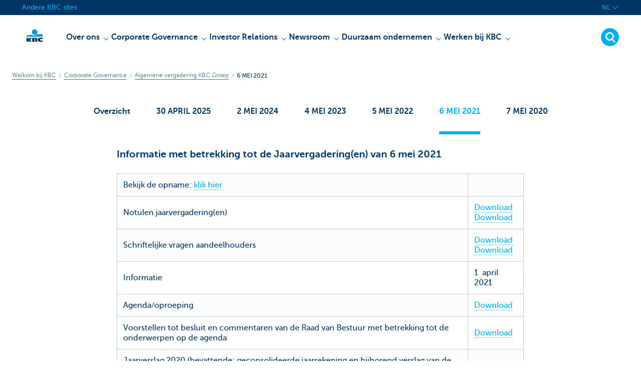

--- FILE ---
content_type: text/html; charset=utf-8
request_url: https://www.kbc.com/nl/corporate-governance/algemene-vergadering-kbc-groep/6-mei-2021.html?zone=topnav
body_size: 17386
content:



<!DOCTYPE html>
<html lang="nl" class="no-js mdrn aem__author--classicui aem-design aem-design--kbccom">

<script type="application/javascript">
    var featureFlags = {"youtubeCookieConsent":true,"branchesV2Index":true,"formSubmitToApi":true,"contentSyncEnabled":true,"dropDownNavigation":true,"TrustBuilder":true};
</script>
<head>
    <title>6 MEI 2021</title>

<meta http-equiv="X-UA-Compatible" content="IE=edge,chrome=1">
<meta http-equiv="content-type" content="text/html; charset=UTF-8"/>

<meta name="title" content="6 MEI 2021"/>
<meta name="description" content=" 6 MEI 2021">
<meta http-equiv="last-modified" content="Mon, 22 Sep 2025 08:56:09 GMT"/>

<meta name="viewport" content="width=device-width, initial-scale=1.0">
<meta name="HandheldFriendly" content="true">
<meta name="MobileOptimized" content="320">

<link rel="canonical" href="https://www.kbc.com/nl/corporate-governance/algemene-vergadering-kbc-groep/6-mei-2021.html"/>
<link rel="alternate" hreflang="fr-be" href="https://www.kbc.com/fr/gouvernement-d-entreprise/assemblee-generale-kbc-groupe/6-mei-2021.html"/>
<link rel="alternate" hreflang="en-be" href="https://www.kbc.com/en/corporate-governance/general-meeting/6-mei-2021.html"/>
<link rel="alternate" hreflang="nl-be" href="https://www.kbc.com/nl/corporate-governance/algemene-vergadering-kbc-groep/6-mei-2021.html"/>
<meta name="robots" content="NOODP,NOYDIR,noindex,follow"/>
<meta name="browsermap.enabled" content="false"/>

<meta name="format-detection" content="telephone=no">



<meta name="twitter:card" content="summary"/>
<meta name="twitter:site" content="@"/>
<meta name="twitter:title" content="6 MEI 2021"/>
<meta name="twitter:description" content=" 6 MEI 2021"/>
<meta name="twitter:image" content="https://wcmassets.kbc.be/content/dam/kdl-assets/logos/k/logos-kbc.svg.cdn.res/last-modified/1733244069305/logos-kbc.svg"/>
<meta name="twitter:url" content="https://www.kbc.com/nl/corporate-governance/algemene-vergadering-kbc-groep/6-mei-2021.html"/>

<meta property="og:title" content="6 MEI 2021"/>
<meta property="og:site_name"/>
<meta property="og:url" content="https://www.kbc.com/nl/corporate-governance/algemene-vergadering-kbc-groep/6-mei-2021.html"/>
<meta property="og:description" content=" 6 MEI 2021"/>
<meta property="og:image" content="https://wcmassets.kbc.be/content/dam/kdl-assets/logos/k/logos-kbc.svg.cdn.res/last-modified/1733244069305/logos-kbc.svg"/>

    

<link rel="icon" type="image/x-icon" href="https://wcmassets.kbc.be/content/dam/kdl-assets/favicons/kbc/favicon.ico.cdn.res/last-modified/0/favicon.ico"/>
<link rel="shortcut icon" type="image/x-icon" href="https://wcmassets.kbc.be/content/dam/kdl-assets/favicons/kbc/favicon.ico.cdn.res/last-modified/0/favicon.ico"/>

<link rel="apple-touch-icon" sizes="114x114" href="https://wcmassets.kbc.be/content/dam/kdl-assets/logos/k/logos-kbc.svg.cdn.res/last-modified/1733244069305/logos-kbc.svg"/>
<link rel="apple-touch-icon" sizes="144x144" href="https://wcmassets.kbc.be/content/dam/kdl-assets/favicons/kbc/touch-144.png.cdn.res/last-modified/1731696615559/touch-144.png"/>

    

    


    


<style>@layer reset, base, component, utility;</style>






    
    <link data-link-clientlib rel="stylesheet" href="https://wcmassets.kbc.be/etc.clientlibs/kbc/components/websites/display-cookie-trustarc/loader.min.ACSHASHa0b2566880186ad21d19a59db52263cc.css" type="text/css"><script data-script-clientlib type="text/javascript" src="https://wcmassets.kbc.be/etc.clientlibs/kbc/components/websites/display-cookie-trustarc/loader.min.ACSHASHe8b154dc24b29d0f1e3b7b34bf30f344.js" defer></script>




    
    <script data-script-clientlib type="text/javascript" src="https://wcmassets.kbc.be/etc.clientlibs/kbc/global/websites/load.min.ACSHASH2f9fe7dcb61e98188fa475a856df0504.js"></script>



    
    <script data-script-clientlib type="text/javascript" src="https://wcmassets.kbc.be/etc.clientlibs/kbc/components/shared/global/head/globals.min.ACSHASHf50b1428093b72db43ef6b618095f5f1.js" defer></script><script data-script-clientlib type="text/javascript" src="https://wcmassets.kbc.be/etc.clientlibs/kbc/vendor/shared/jquery.min.ACSHASH2c3f93f38107999c6c106cba15295459.js" defer></script><script data-script-clientlib type="text/javascript" src="https://wcmassets.kbc.be/etc.clientlibs/kbc/components/shared/global/head.min.ACSHASH6eb1f4cff344d724477db0773f3328ea.js" defer></script><script data-script-clientlib type="text/javascript" src="https://wcmassets.kbc.be/etc.clientlibs/kbc/vendor/shared/modernizr.min.ACSHASH2f06bfbdc03b6c28f135a3f8893ced1b.js" defer></script><script data-script-clientlib type="text/javascript" src="https://wcmassets.kbc.be/etc.clientlibs/kbc/vendor/shared/enquire.min.ACSHASH3875f09577a561b3a2e3499baddc3c61.js" defer></script><script data-script-clientlib type="text/javascript" src="https://wcmassets.kbc.be/etc.clientlibs/kbc/components/websites/device-detection.min.ACSHASHf17f0a9527a0b2dd1e6d9bbe92ba30ef.js" defer></script><script data-script-clientlib type="text/javascript" src="https://wcmassets.kbc.be/etc.clientlibs/kbc/vendor/shared/jquery-extensions/jquery-custom-extensions.min.ACSHASHf96060aa1d6f82883706d8fb7c46ccf1.js" defer></script><script data-script-clientlib type="text/javascript" src="https://wcmassets.kbc.be/etc.clientlibs/kbc/global/websites/head.min.ACSHASHca0b4db3145a42bab171229b6a037e41.js" defer></script>



    
    <script data-script-clientlib type="text/javascript" src="https://wcmassets.kbc.be/etc.clientlibs/kbc/components/websites/redirect.min.ACSHASHca17e63a43ed0b2e2f7541e69f9b321c.js"></script>






    
    <link data-link-clientlib rel="stylesheet" href="https://wcmassets.kbc.be/etc.clientlibs/kbc/vendor/shared/jquery.min.ACSHASHd41d8cd98f00b204e9800998ecf8427e.css" type="text/css"><link data-link-clientlib rel="stylesheet" href="https://wcmassets.kbc.be/etc.clientlibs/kbc/components/shared/global/head.min.ACSHASHedae3a9dd6da2862b56b747132455fdd.css" type="text/css"><link data-link-clientlib rel="stylesheet" href="https://wcmassets.kbc.be/etc.clientlibs/kbc/components/websites/device-detection.min.ACSHASH1f8e278e7f1c6f868c2c3dc8f49371c1.css" type="text/css"><link data-link-clientlib rel="stylesheet" href="https://wcmassets.kbc.be/etc.clientlibs/kbc/global/websites/head.min.ACSHASH6d1330f512cfd258336aefc5edbf149c.css" type="text/css"><link data-link-clientlib rel="stylesheet" href="https://wcmassets.kbc.be/etc.clientlibs/kbc/fonts/websites/museo.min.ACSHASHdcd254409e250ded068dbe3d47811614.css" type="text/css"><link data-link-clientlib rel="stylesheet" href="https://wcmassets.kbc.be/etc.clientlibs/kbc/fonts/shared/museo.min.ACSHASHdcd254409e250ded068dbe3d47811614.css" type="text/css"><link data-link-clientlib rel="stylesheet" href="https://wcmassets.kbc.be/etc.clientlibs/kbc/components/kdl-design-tokens.latest.min.ACSHASHe9d7001ecbc0de11bcd3b4124d421c8f.css" type="text/css">



    
    <link data-link-clientlib rel="stylesheet" href="https://wcmassets.kbc.be/etc.clientlibs/kbc/components/websites/cta-button.min.ACSHASH946999817be239800c268433dc45176b.css" type="text/css"><link data-link-clientlib rel="stylesheet" href="https://wcmassets.kbc.be/etc.clientlibs/settings/wcm/designs/kbccom/clientlibs/main.min.ACSHASH5a255e715e30476ebb4f3e4ae6a116c9.css" type="text/css">




<script type="text/javascript" data-layer-name="digitalData">
    var digitalData = digitalData || {};digitalData.page = digitalData.page || {};digitalData.page.pageInfo = digitalData.page.pageInfo || {};digitalData.page.attributes = digitalData.page.attributes || {};digitalData.product = digitalData.product || [];digitalData.event=digitalData.event || [];digitalData.event[0]=digitalData.event[0] || {};digitalData.event[0].eventInfo = digitalData.event[0].eventInfo || {};digitalData.user = digitalData.user || {};digitalData.user.initiative = digitalData.user.initiative || {};digitalData.user.attributes = digitalData.user.attributes || {};digitalData.page.pageInfo.issueDate = "202509221057";digitalData.page.attributes.language = "nl";digitalData.page.pageInfo.pillar = "prod";digitalData.page.attributes.title = "6 MEI 2021";digitalData.page.pageInfo.pageID = "corporate-governance/algemene-vergadering-kbc-groep/6-mei-2021";digitalData.page.pageInfo.pageType = "contentoriented";digitalData.page.attributes.digitalChannel = "web_kbc.com";digitalData.page.attributes.companyCode = "0020";digitalData.page.attributes.digitalAssetCode = "0021";digitalData.page.attributes.platformCode = "0002";digitalData.page.attributes.systemCode = "0001";digitalData.event[0].eventInfo.eventCode = "0099";digitalData.event[0].eventInfo.eventTypeCode = "0001";digitalData.event[0].eventInfo.eventSubTypeCode = "0001";digitalData.event[0].eventInfo.eventNameCode = "0028";digitalData.event[0].eventInfo.eventDetailCode = "0000";digitalData.event[0].eventInfo.eventDetail = "contentoriented";digitalData.event[0].eventInfo.eventLinkValue = "na";digitalData.event[0].eventInfo.eventLifeCycleCode = "na";digitalData.user.initiative.offerCode = "na";digitalData.user.initiative.contentCode = "na";digitalData.user.initiative.treatmentCode = "na";digitalData.page.attributes.pageZone = "na";digitalData.page.attributes.pageZonePosition = "na";digitalData.page.attributes.contentTag = "na";digitalData.page.attributes.touchTagCode = "na";digitalData.user.attributes.loggedIn = "not logged in";digitalData.user.attributes.marketing = "na";digitalData.page.attributes.ABTest = "na";digitalData.page.attributes.ABVersion = "na";digitalData.page.attributes.distributorCode = "01";digitalData.page.attributes.segmentCode = "COM";digitalData.event[0].eventInfo.eventJourneyCode = "na";</script>
<script async src="//assets.adobedtm.com/0e0efd248c1a/ff1a4abdce77/launch-53dcf4bd8917.min.js"></script>

    <script src="https://wcmassets.kbc.be/etc.clientlibs/kbc/vendor/websites/adobe-target-async.min.ACSHASH87dc28862eeb37139cc08aac07ec9d42.js"></script>



    
    
    <script data-script-clientlib type="text/javascript" src="https://wcmassets.kbc.be/etc.clientlibs/kbc/components/websites/adobe-target/prd.min.ACSHASH615f1ef8e3c96c5541dbeaa59dd2efc9.js" defer></script>






    <link rel="search" type="application/opensearchdescription+xml" href="https://www.kbc.com/nl/corporate-governance/algemene-vergadering-kbc-groep/6-mei-2021.opensearchdescription.xml" title="Search"/>
    

</head>

<body tabindex="-1" data-basename="kbccom" class="device--desktop os--windows aem-body ">

<div id="process-conditional-profiles"><div data-conditional-profiles="{&#34;profiles&#34;:[{&#34;id&#34;:&#34;deviceIsPhone&#34;,&#34;script&#34;:&#34;return jsKbc.deviceDetection.isPhone;&#34;},{&#34;id&#34;:&#34;deviceIsTablet&#34;,&#34;script&#34;:&#34;return jsKbc.deviceDetection.isTablet;&#34;},{&#34;id&#34;:&#34;deviceIsPC&#34;,&#34;script&#34;:&#34;return jsKbc.deviceDetection.isDesktop;&#34;},{&#34;id&#34;:&#34;androidPhone&#34;,&#34;script&#34;:&#34;return jsKbc.deviceDetection.isAndroid \u0026\u0026 jsKbc.deviceDetection.isPhone;&#34;},{&#34;id&#34;:&#34;androidTablet&#34;,&#34;script&#34;:&#34;return jsKbc.deviceDetection.isAndroid \u0026\u0026 jsKbc.deviceDetection.isTablet;&#34;},{&#34;id&#34;:&#34;iOSPhone&#34;,&#34;script&#34;:&#34;return jsKbc.deviceDetection.isIOS \u0026\u0026 jsKbc.deviceDetection.isPhone;&#34;},{&#34;id&#34;:&#34;iOSPad&#34;,&#34;script&#34;:&#34;return jsKbc.deviceDetection.isIOS \u0026\u0026 jsKbc.deviceDetection.isTablet;&#34;},{&#34;id&#34;:&#34;winPhone&#34;,&#34;script&#34;:&#34;return jsKbc.deviceDetection.isWindowsPhone;&#34;},{&#34;id&#34;:&#34;acceptedDisclaimer&#34;,&#34;script&#34;:&#34;return jsKbc.disclaimer.accepted;&#34;},{&#34;id&#34;:&#34;URLParameterMatch&#34;,&#34;script&#34;:&#34;return jsKbc.deviceDetection.hasParameterUrl(config);&#34;},{&#34;id&#34;:&#34;oldBrowserIE&#34;,&#34;script&#34;:&#34;return jsKbc.deviceDetection.isIE \u0026\u0026 jsKbc.deviceDetection.versionIE \u003c 9;&#34;},{&#34;id&#34;:&#34;cvIsUploaded&#34;,&#34;script&#34;:&#34;return !!localStorage.getItem(\u0027cv_matchingData\u0027);&#34;}]}"></div></div>

<div class="customprint">
    <img class="header__image-print"/>

<div class="header__image header__image--vertical- header__image--horizontal-" style="background-image: url('');" data-responsive-background data-component-type="hero-image">
    <div class="header__overlay"></div>
</div>

    <img class="logo" src="https://wcmassets.kbc.be/content/dam/kdl-assets/logos/k/logos-kbc.svg.cdn.res/last-modified/1733244069305/logos-kbc.svg" alt="logo"/>
</div>








    <div id="skip-link">
    <a href="#main-content" class="screenreader-text">Skip to main content</a>
</div>



<header class="site__header aem-site__header">
    

    <div class="top-navigation__container" data-page-zone="topnav" data-component-type="top-navigation">
        <div class="row">
            <div class="grid">
                <div class="top-navigation">
                    
<div class="site-switch" data-component-type="site-switch">
    


    

    
        
            <div class="site-switch__item site-switch__item">
                <a class="site-switch__link" href="/nl/no-menu/andere-sites.html?zone=topnav" target="_self" data-analytics-track="cta-click" data-analytics-cta-type="SiteSwitch" data-analytics-cta-name="Andere_sites" data-component-tracking-click="3b7707dc-0979-47bf-a241-9705823957f0">Andere KBC sites
                </a>
                
            </div>
        
        
    
</div>

    
    <script data-script-clientlib type="text/javascript" src="https://wcmassets.kbc.be/etc.clientlibs/kbc/components/websites/dropdown-menu.min.ACSHASH98a11d80c0a485d3f2587de7f5266222.js" defer></script>




                    <div class="top-navigation__items">
                        
                        

                        <div class="languagenav show-on--desktop show-on nav--language--dropdown"><div class="nav--language" role="navigation" data-component-type="languagenav" data-menu-dropdown="parent">
    <button class="nav--language__list-item nav--language__list-item--trigger" data-menu-dropdown="trigger" aria-expanded="false" aria-haspopup="true" aria-controls="language-nav-list">
        <span>NL</span>
        <i class="icon icon--down"></i>
        <i class="icon icon--down-bold"></i>
    </button>
    <ul class="nav--language__list" data-menu-dropdown="list" id="language-nav-list">
        
    
        <li class="nav--language__list-item">
            <a title="6 MAI 2021" data-menu-dropdown="item" data-lang="fr" href="/fr/gouvernement-d-entreprise/assemblee-generale-kbc-groupe/6-mei-2021.html?zone=topnav">
                <span>FR</span>
            </a>
        </li>
    
        <li class="nav--language__list-item">
            <a title="06MAY2021" data-menu-dropdown="item" data-lang="en" href="/en/corporate-governance/general-meeting/6-mei-2021.html?zone=topnav">
                <span>EN</span>
            </a>
        </li>
    </ul>
</div>


    
    


</div>

                    </div>
                </div>
            </div>
        </div>
    </div>

    
    
    <script data-script-clientlib type="text/javascript" src="https://wcmassets.kbc.be/etc.clientlibs/kbc/components/websites/page-zone.min.ACSHASHf18d1aed4d7a1a36e40ce1813a3344ec.js"></script>





    
<div class="brand__row__container brand__row__container--dropdownnav" data-component-type="content-oriented-page">
    <div class="nav__backdrop"></div>
    <div class="row brand__row brand__row--dropdownnav">
        <div class="grid aem-mobile-header">
            <div class="logo">
<a href="/nl.html?zone=topnav" class="aem-logo" data-component-type="navigation-logo">
    <span class="sr-only">KBC Particulieren</span>
    <?xml version="1.0" encoding="UTF-8"?>
<svg xmlns="http://www.w3.org/2000/svg" width="320" height="320" version="1.1" viewBox="0 0 320 320"><!--{"metaAttributes":{"multicolor":true,"glyph":false,"rotatable":false,"deprecated":false,"rename":false,"themeable":false,"low-quality":false,"custom-viewport":false,"lottie":false}}-->
  <circle cx="161.47" cy="104.35" r="44.2" fill="#0097db"/>
  <path d="M194.06,140.12c-8.42,9.13-23.27,18.26-42.32,18.26-14.78,0-27.51-5.75-35.61-12.13-48.25,5.06-84.14,12.24-84.14,12.24v19.54l255.99-.03v-40.29s-43.86-.27-93.92,2.41h0Z" fill="#0097db"/>
  <path d="M62.41,235.16v23.81h-30.41v-63.34h30.41v28.5h.18l17.9-28.5h36.46l-26.7,32.74,25.2,30.6h-34.8l-18.02-23.81h-.22Z" fill="#0d2a50"/>
  <path d="M288,256.35c-7.18,2.19-16.61,3.49-25.05,3.49-30.08,0-52.18-8.55-52.18-33.42,0-22.48,21.41-32.24,50.68-32.24,8.13,0,18.47.9,26.55,3.48v21.77c-6-3.63-11.99-5.89-20.57-5.89-11.17,0-22.32,5.5-22.32,13.48s11.11,13.48,22.32,13.48c8.44,0,14.57-2.34,20.56-5.8v21.66h.01Z" fill="#0d2a50"/>
  <path d="M121.93,195.63h61.48c15.97,0,21.2,6.21,21.2,15.88,0,10.82-9.67,15.52-19.61,16.06v.18c10.2.8,20.14,1.95,20.14,14.72,0,8.34-5.23,16.5-22.79,16.5h-60.41v-63.34h-.01ZM152.34,246.09h15.86c5.95,0,7.97-2.46,7.97-6.1s-2.04-6.25-7.9-6.25h-15.92v12.35h-.01ZM152.34,222.47h15.15c5.85,0,8.15-2.37,8.15-6.01,0-4.17-2.31-6.25-7.72-6.25h-15.57v12.26h0Z" fill="#0d2a50"/>
  
</svg>
</a>

</div>
<div class="mobiletile site-switch base">
<div class="aem-main-nav__mobile-tile" data-menu-dropdown="parent">
    <button class="aem-main-nav__mobile-tile__trigger" data-mobile-tile="site-switch" data-menu-dropdown="trigger" aria-expanded="false" aria-haspopup="true" aria-controls="site-switch-list">
            <span class="aem-main-nav__mobile-tile__text" data-mobile-tile="site-switch"></span>
        <i class="icon icon--down"></i>
        <i class="icon icon--down-bold"></i>
    </button>
    <ul class="aem-main-nav__mobile-tile__list" data-menu-dropdown="list" id="site-switch-list">
        
            
            <li class="aem-main-nav__mobile-tile__list-item">
                <a class="aem-main-nav__mobile-tile__text" data-menu-dropdown="item" target="_self" data-analytics-track="cta-click" data-analytics-cta-type="SiteSwitch" data-analytics-cta-name="Andere_sites" data-component-tracking-click="3b7707dc-0979-47bf-a241-9705823957f0" href="/nl/no-menu/andere-sites.html?zone=mobile-menu">Andere KBC sites</a>
            </li>
        
        <li class="aem-main-nav__mobile-tile__list-item">
            <a class="aem-main-nav__mobile-tile__text" data-menu-dropdown="item" href="/nl/no-menu/andere-sites.html">Andere</a>
        </li>
    </ul>
</div>
</div>
<script type="text/javascript" data-layer-name="componentDigitalData">
        var digitalData = digitalData || {};
        digitalData.component = digitalData.component || {};
        
        digitalData.component['83314901-af56-46b6-ab1f-1af61dfaef6b'] = (function () {
            var digitalData = digitalData || {};digitalData.event=digitalData.event || [];digitalData.event[0]=digitalData.event[0] || {};digitalData.event[0].eventInfo = digitalData.event[0].eventInfo || {};digitalData.user = digitalData.user || {};digitalData.user.attributes = digitalData.user.attributes || {};digitalData.event[0].eventInfo.eventCode = "0123";digitalData.event[0].eventInfo.eventTypeCode = "0002";digitalData.event[0].eventInfo.eventSubTypeCode = "0010";digitalData.event[0].eventInfo.eventNameCode = "0039";digitalData.event[0].eventInfo.eventDetailCode = "na";digitalData.user.attributes.loggedIn = "not logged in";
                    return digitalData;
                
        })();
        </script>



<button class="nav--trigger js-toggle" data-target="main-menu" data-toggle-menu="mobile-navigation-open" data-slide-speed="0" data-analytics-track='cta-click' data-analytics-cta-type='CTA Mobile Menu Button' data-analytics-cta-name="" data-component-tracking-click="83314901-af56-46b6-ab1f-1af61dfaef6b" role="button" aria-expanded="false" aria-controls="main-menu" data-component-type="mobile-menu">
    <span class="aem-menu-text">MENU</span>
    
    <span class="aem-icon__menu"><svg xmlns="http://www.w3.org/2000/svg" viewBox="0 0 24 24" width="24" height="24"><!--{"metaAttributes":{"multicolor":false,"glyph":false,"rotatable":false,"deprecated":false,"rename":false,"themeable":false,"low-quality":false,"custom-viewport":false,"lottie":false}}--><g class="nc-icon-wrapper" transform="translate(2.3999999999999995 2.3999999999999995) scale(0.8)" stroke-linecap="round" stroke-linejoin="round" stroke-width="1.3" fill="#000000" stroke="#000000"><line data-color="color-2" fill="none" stroke-miterlimit="10" x1="1" y1="12" x2="23" y2="12"/> <line fill="none" stroke="#000000" stroke-miterlimit="10" x1="1" y1="5" x2="23" y2="5"/> <line fill="none" stroke="#000000" stroke-miterlimit="10" x1="1" y1="19" x2="23" y2="19"/></g></svg></span>
    
    <span class="aem-icon__cancel"><svg xmlns="http://www.w3.org/2000/svg" width="24" height="24" viewBox="0 0 24 24"><!--{"metaAttributes":{"multicolor":false,"glyph":false,"rotatable":false,"deprecated":false,"rename":false,"themeable":false,"low-quality":false,"custom-viewport":false,"lottie":false}}--><path d="M19.9,4.1,4.1,19.9" fill="none" stroke="#000" stroke-linecap="round" stroke-linejoin="round"/><path d="M19.9,19.9,4.1,4.1" fill="none" stroke="#000" stroke-linecap="round" stroke-linejoin="round"/></svg></span>
</button>
<div class="site__header__mobile show-on show-on--mobile show-on--tablet">
                <span class="homebanking-button-placeholder homebanking-button--mobile"></span>
</div>
        </div>
        <div class="grid brand__grid">
            <nav id="main-menu" class="nav--main aem-main-nav">
    
    
    <link data-link-clientlib rel="stylesheet" href="https://wcmassets.kbc.be/etc.clientlibs/kbc/components/websites/main-navigation.min.ACSHASH65ee82538ff85131d9805f54ba484b6f.css" type="text/css"><script data-script-clientlib type="text/javascript" src="https://wcmassets.kbc.be/etc.clientlibs/kbc/components/websites/main-navigation.min.ACSHASH9c302bfd824269c4eb8192c41da1c161.js" defer></script>


<ul class="aem-main-nav__list" data-component-type="desktop-mainnav">
    <li data-mainnav-item class="aem-main-nav__list__item ">
        
        <button data-mainnav-item-action data-mainnav-click data-target="menu-item--1248779793" aria-controls="menu-item--1248779793" aria-haspopup="true" aria-expanded="false">
            <span data-mainnav-click>Over ons</span>
            <i class="icon icon--down-bold" data-mainnav-click></i>
        </button>
        <div class="aem-main-nav__block" id="menu-item--1248779793" aria-hidden="true" data-mainnav-block>
            <div class="aem-main-nav__block__title">
                <a href="https://www.kbc.com/nl/over-ons.html?zone=topnav">Over ons</a>
                
            </div>
            <div class="aem-main-nav__block__columns">
                <div class="aem-main-nav__block__columns__column">
                    <div class="aem-main-nav__block__columns__column__title">
                        
                        
                    </div>

                    <div class="aem-main-nav__block__columns__column__item" aria-selected="false">
                        <a href="https://www.kbc.com/nl/over-ons/wie-zijn-we.html?zone=topnav">Wie zijn we</a>
                    </div>
<div class="aem-main-nav__block__columns__column__item" aria-selected="false">
                        <a href="https://www.kbc.com/nl/over-ons/onze-cultuur-en-waarden.html?zone=topnav">Onze cultuur en waarden</a>
                    </div>
<div class="aem-main-nav__block__columns__column__item" aria-selected="false">
                        <a href="https://www.kbc.com/nl/over-ons/onze-structuur.html?zone=topnav">Onze structuur</a>
                    </div>
<div class="aem-main-nav__block__columns__column__item" aria-selected="false">
                        <a href="https://www.kbc.com/nl/over-ons/onze-kijk-op-duurzaam-ondernemen.html?zone=topnav">Onze kijk op duurzaam ondernemen</a>
                    </div>

                    
                </div>
<div class="aem-main-nav__block__columns__column">
                    <div class="aem-main-nav__block__columns__column__title">
                        
                        
                    </div>

                    <div class="aem-main-nav__block__columns__column__item" aria-selected="false">
                        <a href="https://www.kbc.com/nl/over-ons/onze-marktpositie.html?zone=topnav">Onze marktpositie</a>
                    </div>
<div class="aem-main-nav__block__columns__column__item" aria-selected="false">
                        <a href="https://www.kbc.com/nl/over-ons/onze-financiele-prestaties.html?zone=topnav">Onze financiële prestaties</a>
                    </div>
<div class="aem-main-nav__block__columns__column__item" aria-selected="false">
                        <a href="https://www.kbc.com/nl/over-ons/onze-strategie.html?zone=topnav">Onze strategie</a>
                    </div>
<div class="aem-main-nav__block__columns__column__item" aria-selected="false">
                        <a href="https://www.kbc.com/nl/over-ons/onze-risicobenadering.html?zone=topnav">Onze risicobenadering</a>
                    </div>

                    
                </div>
<div class="aem-main-nav__block__columns__column">
                    <div class="aem-main-nav__block__columns__column__title">
                        
                        
                    </div>

                    <div class="aem-main-nav__block__columns__column__item" aria-selected="false">
                        <a href="https://www.kbc.com/nl/over-ons/onze-bedrijfsgeschiedenis.html?zone=topnav">Onze bedrijfsgeschiedenis</a>
                    </div>
<div class="aem-main-nav__block__columns__column__item" aria-selected="false">
                        <a href="https://www.kbc.com/nl/over-ons/onze-divisies.html?zone=topnav">Onze divisies</a>
                    </div>
<div class="aem-main-nav__block__columns__column__item" aria-selected="false">
                        <a href="https://www.kbc.com/nl/over-ons/contacten-en-hoofdkantoor.html?zone=topnav">Contacten en hoofdkantoor</a>
                    </div>
<div class="aem-main-nav__block__columns__column__item" aria-selected="false">
                        <a href="https://www.kbc.com/nl/over-ons/ons-merk.html?zone=topnav">Ons merk</a>
                    </div>

                    
                </div>
<div class="aem-main-nav__block__columns__column">
                    <div class="aem-main-nav__block__columns__column__title">
                        
                        
                    </div>

                    
                    
                </div>

            </div>
        </div>
    </li>

    <li data-mainnav-item class="aem-main-nav__list__item ">
        
        <button data-mainnav-item-action data-mainnav-click data-target="menu-item-451313306" aria-controls="menu-item-451313306" aria-haspopup="true" aria-expanded="false">
            <span data-mainnav-click>Corporate Governance</span>
            <i class="icon icon--down-bold" data-mainnav-click></i>
        </button>
        <div class="aem-main-nav__block" id="menu-item-451313306" aria-hidden="true" data-mainnav-block>
            <div class="aem-main-nav__block__title">
                <a href="https://www.kbc.com/nl/corporate-governance.html?zone=topnav">Corporate Governance</a>
                
            </div>
            <div class="aem-main-nav__block__columns">
                <div class="aem-main-nav__block__columns__column">
                    <div class="aem-main-nav__block__columns__column__title">
                        
                        
                    </div>

                    <div class="aem-main-nav__block__columns__column__item" aria-selected="false">
                        <a href="https://www.kbc.com/nl/corporate-governance/corporate-governance-charter.html?zone=topnav">Corporate governance charter</a>
                    </div>
<div class="aem-main-nav__block__columns__column__item" aria-selected="false">
                        <a href="https://www.kbc.com/nl/corporate-governance/statuten.html?zone=topnav">Statuten</a>
                    </div>

                    
                </div>
<div class="aem-main-nav__block__columns__column">
                    <div class="aem-main-nav__block__columns__column__title">
                        
                        
                    </div>

                    <div class="aem-main-nav__block__columns__column__item" aria-selected="false">
                        <a href="https://www.kbc.com/nl/corporate-governance/management.html?zone=topnav">Management</a>
                    </div>
<div class="aem-main-nav__block__columns__column__item" aria-selected="false">
                        <a href="https://www.kbc.com/nl/corporate-governance/algemene-vergadering-kbc-groep.html?zone=topnav">Algemene vergadering KBC Groep</a>
                    </div>

                    
                </div>
<div class="aem-main-nav__block__columns__column">
                    <div class="aem-main-nav__block__columns__column__title">
                        
                        
                    </div>

                    <div class="aem-main-nav__block__columns__column__item" aria-selected="false">
                        <a href="https://www.kbc.com/nl/corporate-governance/risicobeleid.html?zone=topnav">Risicobeleid</a>
                    </div>
<div class="aem-main-nav__block__columns__column__item" aria-selected="false">
                        <a href="https://www.kbc.com/nl/corporate-governance/Verrichtingen-met-verbonden-partijen.html?zone=topnav">Verrichtingen met verbonden partijen</a>
                    </div>

                    
                </div>
<div class="aem-main-nav__block__columns__column">
                    <div class="aem-main-nav__block__columns__column__title">
                        
                        
                    </div>

                    
                    
                </div>

            </div>
        </div>
    </li>

    <li data-mainnav-item class="aem-main-nav__list__item ">
        
        <button data-mainnav-item-action data-mainnav-click data-target="menu-item--533780842" aria-controls="menu-item--533780842" aria-haspopup="true" aria-expanded="false">
            <span data-mainnav-click>Investor Relations</span>
            <i class="icon icon--down-bold" data-mainnav-click></i>
        </button>
        <div class="aem-main-nav__block" id="menu-item--533780842" aria-hidden="true" data-mainnav-block>
            <div class="aem-main-nav__block__title">
                <a href="https://www.kbc.com/nl/investor-relations.html?zone=topnav">Investor Relations</a>
                
            </div>
            <div class="aem-main-nav__block__columns">
                <div class="aem-main-nav__block__columns__column">
                    <div class="aem-main-nav__block__columns__column__title">
                        
                        
                    </div>

                    <div class="aem-main-nav__block__columns__column__item" aria-selected="false">
                        <a href="https://www.kbc.com/nl/investor-relations/aandeelhoudersinformatie.html?zone=topnav">Aandeelhoudersinformatie</a>
                    </div>
<div class="aem-main-nav__block__columns__column__item" aria-selected="false">
                        <a href="https://www.kbc.com/nl/investor-relations/financiele-kerncijfers-en-doelstellingen.html?zone=topnav">Financiële kerncijfers en doelstellingen</a>
                    </div>
<div class="aem-main-nav__block__columns__column__item" aria-selected="false">
                        <a href="https://www.kbc.com/nl/investor-relations/rapporten.html?zone=topnav">Rapporten</a>
                    </div>
<div class="aem-main-nav__block__columns__column__item" aria-selected="false">
                        <a href="https://www.kbc.com/nl/investor-relations/Presentaties.html?zone=topnav">Presentaties</a>
                    </div>

                    
                </div>
<div class="aem-main-nav__block__columns__column">
                    <div class="aem-main-nav__block__columns__column__title">
                        
                        
                    </div>

                    <div class="aem-main-nav__block__columns__column__item" aria-selected="false">
                        <a href="https://www.kbc.com/nl/investor-relations/analisten-en-consensus.html?zone=topnav">Analisten en consensus</a>
                    </div>
<div class="aem-main-nav__block__columns__column__item" aria-selected="false">
                        <a href="https://www.kbc.com/nl/investor-relations/ratings.html?zone=topnav">Ratings</a>
                    </div>
<div class="aem-main-nav__block__columns__column__item" aria-selected="false">
                        <a href="https://www.kbc.com/nl/investor-relations/schulduitgiften.html?zone=topnav">Schulduitgiften</a>
                    </div>
<div class="aem-main-nav__block__columns__column__item" aria-selected="false">
                        <a href="https://www.kbc.com/nl/investor-relations/marktverwachtingen.html?zone=topnav">Marktverwachtingen</a>
                    </div>

                    
                </div>
<div class="aem-main-nav__block__columns__column">
                    <div class="aem-main-nav__block__columns__column__title">
                        
                        
                    </div>

                    <div class="aem-main-nav__block__columns__column__item" aria-selected="false">
                        <a href="https://www.kbc.com/nl/investor-relations/contacts.html?zone=topnav">Investor relations contacten</a>
                    </div>
<div class="aem-main-nav__block__columns__column__item" aria-selected="false">
                        <a href="https://www.kbc.com/nl/investor-relations/informatie-over-kbc-bank.html?zone=topnav">Informatie over KBC Bank</a>
                    </div>
<div class="aem-main-nav__block__columns__column__item" aria-selected="false">
                        <a href="https://www.kbc.com/nl/investor-relations/informatie-over-kbc-verzekeringen.html?zone=topnav">Informatie over KBC Verzekeringen</a>
                    </div>
<div class="aem-main-nav__block__columns__column__item" aria-selected="false">
                        <a href="https://www.kbc.com/nl/investor-relations/financiele-kalender.html?zone=topnav">Financiële kalender</a>
                    </div>

                    
                </div>
<div class="aem-main-nav__block__columns__column">
                    <div class="aem-main-nav__block__columns__column__title">
                        
                        
                    </div>

                    
                    
                </div>

            </div>
        </div>
    </li>

    <li data-mainnav-item class="aem-main-nav__list__item ">
        
        <button data-mainnav-item-action data-mainnav-click data-target="menu-item--1467691883" aria-controls="menu-item--1467691883" aria-haspopup="true" aria-expanded="false">
            <span data-mainnav-click>Newsroom</span>
            <i class="icon icon--down-bold" data-mainnav-click></i>
        </button>
        <div class="aem-main-nav__block" id="menu-item--1467691883" aria-hidden="true" data-mainnav-block>
            <div class="aem-main-nav__block__title">
                <a href="https://www.kbc.com/nl/newsroom.html?zone=topnav">Newsroom</a>
                
            </div>
            <div class="aem-main-nav__block__columns">
                <div class="aem-main-nav__block__columns__column">
                    <div class="aem-main-nav__block__columns__column__title">
                        
                        
                    </div>

                    <div class="aem-main-nav__block__columns__column__item" aria-selected="false">
                        <a href="https://www.kbc.com/nl/newsroom/nieuws.html?zone=topnav">Nieuws</a>
                    </div>
<div class="aem-main-nav__block__columns__column__item" aria-selected="false">
                        <a href="https://www.kbc.com/nl/newsroom/contacteer-ons.html?zone=topnav">Perscontacten</a>
                    </div>

                    
                </div>
<div class="aem-main-nav__block__columns__column">
                    <div class="aem-main-nav__block__columns__column__title">
                        
                        
                    </div>

                    <div class="aem-main-nav__block__columns__column__item" aria-selected="false">
                        <a href="https://www.kbc.com/nl/newsroom/mediagalerij.html?zone=topnav">Mediagalerij</a>
                    </div>
<div class="aem-main-nav__block__columns__column__item" aria-selected="false">
                        <a href="https://www.kbc.com/nl/newsroom/persberichtenarchief.html?zone=topnav">Persberichtenarchief</a>
                    </div>

                    
                </div>
<div class="aem-main-nav__block__columns__column">
                    <div class="aem-main-nav__block__columns__column__title">
                        
                        
                    </div>

                    <div class="aem-main-nav__block__columns__column__item" aria-selected="false">
                        <a href="https://www.kbc.com/nl/newsroom/innovatie.html?zone=topnav">Innovatie</a>
                    </div>
<div class="aem-main-nav__block__columns__column__item" aria-selected="false">
                        <a href="https://www.kbc.com/nl/newsroom/kbc-economics.html?zone=topnav">KBC Economics</a>
                    </div>

                    
                </div>
<div class="aem-main-nav__block__columns__column">
                    <div class="aem-main-nav__block__columns__column__title">
                        
                        
                    </div>

                    
                    
                </div>

            </div>
        </div>
    </li>

    <li data-mainnav-item class="aem-main-nav__list__item ">
        
        <button data-mainnav-item-action data-mainnav-click data-target="menu-item-301989914" aria-controls="menu-item-301989914" aria-haspopup="true" aria-expanded="false">
            <span data-mainnav-click>Duurzaam ondernemen</span>
            <i class="icon icon--down-bold" data-mainnav-click></i>
        </button>
        <div class="aem-main-nav__block" id="menu-item-301989914" aria-hidden="true" data-mainnav-block>
            <div class="aem-main-nav__block__title">
                <a href="https://www.kbc.com/nl/duurzaam-ondernemen.html?zone=topnav">Duurzaam ondernemen</a>
                
            </div>
            <div class="aem-main-nav__block__columns">
                <div class="aem-main-nav__block__columns__column">
                    <div class="aem-main-nav__block__columns__column__title">
                        
                        
                    </div>

                    <div class="aem-main-nav__block__columns__column__item" aria-selected="false">
                        <a href="https://www.kbc.com/nl/duurzaam-ondernemen/sustainability-strategy.html?zone=topnav">Onze duurzaamheidsstrategie</a>
                    </div>
<div class="aem-main-nav__block__columns__column__item" aria-selected="false">
                        <a href="/nl/duurzaam-ondernemen/hoe-brengen-we-het-in-de-praktijk-governance.html?zone=topnav">Onze duurzaamheidsgovernance</a>
                    </div>
<div class="aem-main-nav__block__columns__column__item" aria-selected="false">
                        <a href="https://www.kbc.com/nl/duurzaam-ondernemen/verantwoord-en-ethisch-gedrag-in-kbc.html?zone=topnav">Verantwoord en ethisch gedrag in KBC</a>
                    </div>

                    
                </div>
<div class="aem-main-nav__block__columns__column">
                    <div class="aem-main-nav__block__columns__column__title">
                        
                        
                    </div>

                    <div class="aem-main-nav__block__columns__column__item" aria-selected="false">
                        <a href="https://www.kbc.com/nl/duurzaam-ondernemen/groupwide-policies.html?zone=topnav">Ons groepswijde beleid en richtlijnen</a>
                    </div>
<div class="aem-main-nav__block__columns__column__item" aria-selected="false">
                        <a href="https://www.kbc.com/nl/duurzaam-ondernemen/onze-nadelige-impact-beperken.html?zone=topnav">Duurzaam financiering</a>
                    </div>
<div class="aem-main-nav__block__columns__column__item" aria-selected="false">
                        <a href="https://www.kbc.com/nl/duurzaam-ondernemen/betrokkenheid-met-onze-stakeholders.html?zone=topnav">Betrokkenheid met onze stakeholders</a>
                    </div>

                    
                </div>
<div class="aem-main-nav__block__columns__column">
                    <div class="aem-main-nav__block__columns__column__title">
                        
                        
                    </div>

                    <div class="aem-main-nav__block__columns__column__item" aria-selected="false">
                        <a href="https://www.kbc.com/nl/duurzaam-ondernemen/onze-partners.html?zone=topnav">Onze ESG-ratings en -verbintenissen</a>
                    </div>
<div class="aem-main-nav__block__columns__column__item" aria-selected="false">
                        <a href="https://www.kbc.com/nl/duurzaam-ondernemen/rapportering.html?zone=topnav">Duurzaamheidsrapportering</a>
                    </div>

                    
                </div>
<div class="aem-main-nav__block__columns__column">
                    <div class="aem-main-nav__block__columns__column__title">
                        
                        
                    </div>

                    
                    
                </div>

            </div>
        </div>
    </li>

    <li data-mainnav-item class="aem-main-nav__list__item ">
        
        <button data-mainnav-item-action data-mainnav-click data-target="menu-item-547049579" aria-controls="menu-item-547049579" aria-haspopup="true" aria-expanded="false">
            <span data-mainnav-click>Werken bij KBC</span>
            <i class="icon icon--down-bold" data-mainnav-click></i>
        </button>
        <div class="aem-main-nav__block" id="menu-item-547049579" aria-hidden="true" data-mainnav-block>
            <div class="aem-main-nav__block__title">
                <a href="https://www.kbc.com/nl/werken-bij-kbc.html?zone=topnav">Werken bij KBC</a>
                
            </div>
            <div class="aem-main-nav__block__columns">
                <div class="aem-main-nav__block__columns__column">
                    <div class="aem-main-nav__block__columns__column__title">
                        
                        
                    </div>

                    <div class="aem-main-nav__block__columns__column__item" aria-selected="false">
                        <a href="https://www.kbc.com/nl/werken-bij-kbc/onze-ambitie.html?zone=topnav">Onze ambitie</a>
                    </div>
<div class="aem-main-nav__block__columns__column__item" aria-selected="false">
                        <a href="https://www.kbc.com/nl/werken-bij-kbc/onze-cultuur.html?zone=topnav">Onze cultuur</a>
                    </div>
<div class="aem-main-nav__block__columns__column__item" aria-selected="false">
                        <a href="https://www.kbc.com/nl/werken-bij-kbc/onze-mensen.html?zone=topnav">Onze mensen</a>
                    </div>

                    
                </div>
<div class="aem-main-nav__block__columns__column">
                    <div class="aem-main-nav__block__columns__column__title">
                        
                        
                    </div>

                    <div class="aem-main-nav__block__columns__column__item" aria-selected="false">
                        <a href="https://www.kbc.com/nl/werken-bij-kbc/onze-aanpak.html?zone=topnav">Onze aanpak</a>
                    </div>
<div class="aem-main-nav__block__columns__column__item" aria-selected="false">
                        <a href="https://www.kbc.com/nl/werken-bij-kbc/we-ontwikkelen-talenten.html?zone=topnav">We ontwikkelen talenten</a>
                    </div>
<div class="aem-main-nav__block__columns__column__item" aria-selected="false">
                        <a href="https://www.kbc.com/nl/werken-bij-kbc/hybride-werken.html?zone=topnav">Hybride werken bij KBC</a>
                    </div>

                    
                </div>
<div class="aem-main-nav__block__columns__column">
                    <div class="aem-main-nav__block__columns__column__title">
                        
                        
                    </div>

                    <div class="aem-main-nav__block__columns__column__item" aria-selected="false">
                        <a href="https://www.kbc.com/nl/werken-bij-kbc/onze-vacatures.html?zone=topnav">Onze vacatures</a>
                    </div>
<div class="aem-main-nav__block__columns__column__item" aria-selected="false">
                        <a href="https://www.kbc.com/nl/werken-bij-kbc/diversiteit.html?zone=topnav">Diversiteit</a>
                    </div>
<div class="aem-main-nav__block__columns__column__item" aria-selected="false">
                        <a href="https://www.kbc.com/nl/werken-bij-kbc/top-employer.html?zone=topnav">Top Employer</a>
                    </div>

                    
                </div>
<div class="aem-main-nav__block__columns__column">
                    <div class="aem-main-nav__block__columns__column__title">
                        
                        
                    </div>

                    
                    
                </div>

            </div>
        </div>
    </li>

    
</ul>



    
    




<div class="aem-main-nav__wrapper" data-component-type="mobile-mainnav">

    <div class="aem-main-nav__search"><script type="text/javascript" data-layer-name="componentDigitalData">
        var digitalData = digitalData || {};
        digitalData.component = digitalData.component || {};
        
        digitalData.component['5d11a74c-8d9e-40c5-96c1-3d19fef5ebd1'] = (function () {
            var digitalData = digitalData || {};digitalData.event=digitalData.event || [];digitalData.event[0]=digitalData.event[0] || {};digitalData.event[0].eventInfo = digitalData.event[0].eventInfo || {};digitalData.page = digitalData.page || {};digitalData.page.attributes = digitalData.page.attributes || {};digitalData.user = digitalData.user || {};digitalData.user.attributes = digitalData.user.attributes || {};digitalData.event[0].eventInfo.eventCode = "0106";digitalData.event[0].eventInfo.eventTypeCode = "0002";digitalData.event[0].eventInfo.eventSubTypeCode = "0010";digitalData.event[0].eventInfo.eventNameCode = "0011";digitalData.event[0].eventInfo.eventDetailCode = "na";digitalData.event[0].eventInfo.eventDetail = "na";digitalData.page.attributes.siteToolCode = "0007";digitalData.page.attributes.siteToolTypeCode = "0002";digitalData.page.attributes.siteToolStatusCode = "0007";digitalData.user.attributes.loggedIn = "not logged in";
                    return digitalData;
                
        })();
        </script>
<a href="/nl/zoek.html?zone=topnav" class="btn btn--search searchbutton base" data-analytics-track='cta-click' data-analytics-cta-type='CTA Search Button' data-analytics-cta-name='/content/kbccom/nl/zoek.html?zone=topnav' data-component-tracking-click="5d11a74c-8d9e-40c5-96c1-3d19fef5ebd1">
        <i class="icon icon--search" aria-hidden="true"></i>
        <i class="icon icon--func-search" aria-hidden="true"></i>
        Zoeken</a>
</div>
    

    <ul class="aem-main-nav__menu">
        
            <li class="aem-main-nav__menu__item" data-mobile-tile="menu-item--1362205684">
                <button data-mobile-tile="menu-item--1362205684" class="aem-main-nav__menu__link" aria-haspopup="true" aria-controls="mobile-tile-menu-item--1362205684" aria-expanded="false">
                    
                    <span class="aem-main-nav__menu__text">Over ons</span>
                    <span class="aem-main-nav__menu__chevron" data-mobile-item="menu-item--1362205684"><svg xmlns="http://www.w3.org/2000/svg" viewBox="0 0 24 24" width="24" height="24"><!--{"metaAttributes":{"multicolor":false,"glyph":false,"rotatable":true,"deprecated":false,"rename":false,"themeable":false,"low-quality":false,"custom-viewport":false,"lottie":false}}--><g class="nc-icon-wrapper" transform="translate(2.3999999999999995 2.3999999999999995) scale(0.8)" fill="#000000"><path fill="none" stroke="#000000" stroke-linecap="round" stroke-linejoin="round" stroke-width="1.3" d="M8.8 18l6.4-6-6.4-6"/></g></svg></span>
                </button>
                
            </li>
        
            <li class="aem-main-nav__menu__item" data-mobile-tile="menu-item--768755401">
                <button data-mobile-tile="menu-item--768755401" class="aem-main-nav__menu__link" aria-haspopup="true" aria-controls="mobile-tile-menu-item--768755401" aria-expanded="false">
                    
                    <span class="aem-main-nav__menu__text">Corporate Governance</span>
                    <span class="aem-main-nav__menu__chevron" data-mobile-item="menu-item--768755401"><svg xmlns="http://www.w3.org/2000/svg" viewBox="0 0 24 24" width="24" height="24"><!--{"metaAttributes":{"multicolor":false,"glyph":false,"rotatable":true,"deprecated":false,"rename":false,"themeable":false,"low-quality":false,"custom-viewport":false,"lottie":false}}--><g class="nc-icon-wrapper" transform="translate(2.3999999999999995 2.3999999999999995) scale(0.8)" fill="#000000"><path fill="none" stroke="#000000" stroke-linecap="round" stroke-linejoin="round" stroke-width="1.3" d="M8.8 18l6.4-6-6.4-6"/></g></svg></span>
                </button>
                
            </li>
        
            <li class="aem-main-nav__menu__item" data-mobile-tile="menu-item--2115721933">
                <button data-mobile-tile="menu-item--2115721933" class="aem-main-nav__menu__link" aria-haspopup="true" aria-controls="mobile-tile-menu-item--2115721933" aria-expanded="false">
                    
                    <span class="aem-main-nav__menu__text">Investor Relations</span>
                    <span class="aem-main-nav__menu__chevron" data-mobile-item="menu-item--2115721933"><svg xmlns="http://www.w3.org/2000/svg" viewBox="0 0 24 24" width="24" height="24"><!--{"metaAttributes":{"multicolor":false,"glyph":false,"rotatable":true,"deprecated":false,"rename":false,"themeable":false,"low-quality":false,"custom-viewport":false,"lottie":false}}--><g class="nc-icon-wrapper" transform="translate(2.3999999999999995 2.3999999999999995) scale(0.8)" fill="#000000"><path fill="none" stroke="#000000" stroke-linecap="round" stroke-linejoin="round" stroke-width="1.3" d="M8.8 18l6.4-6-6.4-6"/></g></svg></span>
                </button>
                
            </li>
        
            <li class="aem-main-nav__menu__item" data-mobile-tile="menu-item--320121550">
                <button data-mobile-tile="menu-item--320121550" class="aem-main-nav__menu__link" aria-haspopup="true" aria-controls="mobile-tile-menu-item--320121550" aria-expanded="false">
                    
                    <span class="aem-main-nav__menu__text">Newsroom</span>
                    <span class="aem-main-nav__menu__chevron" data-mobile-item="menu-item--320121550"><svg xmlns="http://www.w3.org/2000/svg" viewBox="0 0 24 24" width="24" height="24"><!--{"metaAttributes":{"multicolor":false,"glyph":false,"rotatable":true,"deprecated":false,"rename":false,"themeable":false,"low-quality":false,"custom-viewport":false,"lottie":false}}--><g class="nc-icon-wrapper" transform="translate(2.3999999999999995 2.3999999999999995) scale(0.8)" fill="#000000"><path fill="none" stroke="#000000" stroke-linecap="round" stroke-linejoin="round" stroke-width="1.3" d="M8.8 18l6.4-6-6.4-6"/></g></svg></span>
                </button>
                
            </li>
        
            <li class="aem-main-nav__menu__item" data-mobile-tile="menu-item-1888538167">
                <button data-mobile-tile="menu-item-1888538167" class="aem-main-nav__menu__link" aria-haspopup="true" aria-controls="mobile-tile-menu-item-1888538167" aria-expanded="false">
                    
                    <span class="aem-main-nav__menu__text">Duurzaam ondernemen</span>
                    <span class="aem-main-nav__menu__chevron" data-mobile-item="menu-item-1888538167"><svg xmlns="http://www.w3.org/2000/svg" viewBox="0 0 24 24" width="24" height="24"><!--{"metaAttributes":{"multicolor":false,"glyph":false,"rotatable":true,"deprecated":false,"rename":false,"themeable":false,"low-quality":false,"custom-viewport":false,"lottie":false}}--><g class="nc-icon-wrapper" transform="translate(2.3999999999999995 2.3999999999999995) scale(0.8)" fill="#000000"><path fill="none" stroke="#000000" stroke-linecap="round" stroke-linejoin="round" stroke-width="1.3" d="M8.8 18l6.4-6-6.4-6"/></g></svg></span>
                </button>
                
            </li>
        
            <li class="aem-main-nav__menu__item" data-mobile-tile="menu-item--1865282168">
                <button data-mobile-tile="menu-item--1865282168" class="aem-main-nav__menu__link" aria-haspopup="true" aria-controls="mobile-tile-menu-item--1865282168" aria-expanded="false">
                    
                    <span class="aem-main-nav__menu__text">Werken bij KBC</span>
                    <span class="aem-main-nav__menu__chevron" data-mobile-item="menu-item--1865282168"><svg xmlns="http://www.w3.org/2000/svg" viewBox="0 0 24 24" width="24" height="24"><!--{"metaAttributes":{"multicolor":false,"glyph":false,"rotatable":true,"deprecated":false,"rename":false,"themeable":false,"low-quality":false,"custom-viewport":false,"lottie":false}}--><g class="nc-icon-wrapper" transform="translate(2.3999999999999995 2.3999999999999995) scale(0.8)" fill="#000000"><path fill="none" stroke="#000000" stroke-linecap="round" stroke-linejoin="round" stroke-width="1.3" d="M8.8 18l6.4-6-6.4-6"/></g></svg></span>
                </button>
                
            </li>
        
            
        
        <li class="aem-main-nav__menu__item__button btn--clients">
    
    
    

    

    
    
    <script data-script-clientlib type="text/javascript" src="https://wcmassets.kbc.be/etc.clientlibs/kbc/components/websites/become-a-customer.min.ACSHASH0553da0732259215c8779d64d634594b.js" defer></script>




</li>
        <li class="aem-main-nav__menu__item__button btn--prospects">
    
    
    

    

    
    
    




</li>
    </ul>

</div>

<div class="aem-main-nav__tiles">
    <div class="aem-main-nav__menu-tile" data-mobile-tile-id="menu-item--1362205684" tabindex="-1" aria-hidden="true" id="mobile-tile-menu-item--1362205684">
        <button class="aem-main-nav__menu-tile__breadcrumb" data-mobile-back="mobile-back">
            <i class="fa fa-angle-left" data-mobile-back="mobile-back"></i>
            <span class="aem-main-nav__menu-tile__text" data-mobile-back="mobile-back">Terug naar het menu</span>
        </button>
        <a class="aem-main-nav__menu-tile__title-link" href="https://www.kbc.com/nl/over-ons.html?zone=topnav&zone=topnav">Over ons</a>
        
        <div class="aem-main-nav__menu-tile__section">
            
                
                <h4 class="aem-main-nav__menu-tile__section__title aem-main-nav__menu-tile__section__title--border"></h4>
                <ul>
                    <li class="aem-main-nav__menu-tile__link">
                        <a class="aem-main-nav__menu-tile__text" href="https://www.kbc.com/nl/over-ons/wie-zijn-we.html?zone=topnav&zone=topnav">Wie zijn we</a>
                    </li>
<li class="aem-main-nav__menu-tile__link">
                        <a class="aem-main-nav__menu-tile__text" href="https://www.kbc.com/nl/over-ons/onze-cultuur-en-waarden.html?zone=topnav&zone=topnav">Onze cultuur en waarden</a>
                    </li>
<li class="aem-main-nav__menu-tile__link">
                        <a class="aem-main-nav__menu-tile__text" href="https://www.kbc.com/nl/over-ons/onze-structuur.html?zone=topnav&zone=topnav">Onze structuur</a>
                    </li>
<li class="aem-main-nav__menu-tile__link">
                        <a class="aem-main-nav__menu-tile__text" href="https://www.kbc.com/nl/over-ons/onze-kijk-op-duurzaam-ondernemen.html?zone=topnav&zone=topnav">Onze kijk op duurzaam ondernemen</a>
                    </li>

                    
                </ul>
            
        </div>
<div class="aem-main-nav__menu-tile__section">
            
                
                <h4 class="aem-main-nav__menu-tile__section__title"></h4>
                <ul>
                    <li class="aem-main-nav__menu-tile__link">
                        <a class="aem-main-nav__menu-tile__text" href="https://www.kbc.com/nl/over-ons/onze-marktpositie.html?zone=topnav&zone=topnav">Onze marktpositie</a>
                    </li>
<li class="aem-main-nav__menu-tile__link">
                        <a class="aem-main-nav__menu-tile__text" href="https://www.kbc.com/nl/over-ons/onze-financiele-prestaties.html?zone=topnav&zone=topnav">Onze financiële prestaties</a>
                    </li>
<li class="aem-main-nav__menu-tile__link">
                        <a class="aem-main-nav__menu-tile__text" href="https://www.kbc.com/nl/over-ons/onze-strategie.html?zone=topnav&zone=topnav">Onze strategie</a>
                    </li>
<li class="aem-main-nav__menu-tile__link">
                        <a class="aem-main-nav__menu-tile__text" href="https://www.kbc.com/nl/over-ons/onze-risicobenadering.html?zone=topnav&zone=topnav">Onze risicobenadering</a>
                    </li>

                    
                </ul>
            
        </div>
<div class="aem-main-nav__menu-tile__section">
            
                
                <h4 class="aem-main-nav__menu-tile__section__title"></h4>
                <ul>
                    <li class="aem-main-nav__menu-tile__link">
                        <a class="aem-main-nav__menu-tile__text" href="https://www.kbc.com/nl/over-ons/onze-bedrijfsgeschiedenis.html?zone=topnav&zone=topnav">Onze bedrijfsgeschiedenis</a>
                    </li>
<li class="aem-main-nav__menu-tile__link">
                        <a class="aem-main-nav__menu-tile__text" href="https://www.kbc.com/nl/over-ons/onze-divisies.html?zone=topnav&zone=topnav">Onze divisies</a>
                    </li>
<li class="aem-main-nav__menu-tile__link">
                        <a class="aem-main-nav__menu-tile__text" href="https://www.kbc.com/nl/over-ons/contacten-en-hoofdkantoor.html?zone=topnav&zone=topnav">Contacten en hoofdkantoor</a>
                    </li>
<li class="aem-main-nav__menu-tile__link">
                        <a class="aem-main-nav__menu-tile__text" href="https://www.kbc.com/nl/over-ons/ons-merk.html?zone=topnav&zone=topnav">Ons merk</a>
                    </li>

                    
                </ul>
            
        </div>
<div class="aem-main-nav__menu-tile__section">
            
        </div>

    </div>
    <div class="aem-main-nav__menu-tile" data-mobile-tile-id="language-switch" tabindex="-1">

<button class="aem-main-nav__menu-tile__breadcrumb" data-mobile-back="mobile-back">
    <i class="fa fa-angle-left" data-mobile-back="mobile-back"></i>
    <span class="aem-main-nav__menu-tile__text" data-mobile-back="mobile-back">Terug naar het menu</span>
</button>
<h3 class="aem-main-nav__menu-tile__title">Taalkeuze</h3>
<ul data-component-type="language-switch">
    <li class="aem-main-nav__menu-tile__link aem-main-nav__menu-tile__link--active">
        <p class="aem-main-nav__menu-tile__text">Nederlands</p>
    </li>
    <li class="aem-main-nav__menu-tile__link">
        <a class="aem-main-nav__menu-tile__text" title="English" data-lang="EN" href="/en/corporate-governance/general-meeting/6-mei-2021.html?zone=topnav">English</a>
    </li>
<li class="aem-main-nav__menu-tile__link">
        <a class="aem-main-nav__menu-tile__text" title="Français" data-lang="FR" href="/fr/gouvernement-d-entreprise/assemblee-generale-kbc-groupe/6-mei-2021.html?zone=topnav">Français</a>
    </li>

</ul>
</div>

    <div class="aem-main-nav__menu-tile" data-mobile-tile-id="menu-item--768755401" tabindex="-1" aria-hidden="true" id="mobile-tile-menu-item--768755401">
        <button class="aem-main-nav__menu-tile__breadcrumb" data-mobile-back="mobile-back">
            <i class="fa fa-angle-left" data-mobile-back="mobile-back"></i>
            <span class="aem-main-nav__menu-tile__text" data-mobile-back="mobile-back">Terug naar het menu</span>
        </button>
        <a class="aem-main-nav__menu-tile__title-link" href="https://www.kbc.com/nl/corporate-governance.html?zone=topnav&zone=topnav">Corporate Governance</a>
        
        <div class="aem-main-nav__menu-tile__section">
            
                
                <h4 class="aem-main-nav__menu-tile__section__title aem-main-nav__menu-tile__section__title--border"></h4>
                <ul>
                    <li class="aem-main-nav__menu-tile__link">
                        <a class="aem-main-nav__menu-tile__text" href="https://www.kbc.com/nl/corporate-governance/corporate-governance-charter.html?zone=topnav&zone=topnav">Corporate governance charter</a>
                    </li>
<li class="aem-main-nav__menu-tile__link">
                        <a class="aem-main-nav__menu-tile__text" href="https://www.kbc.com/nl/corporate-governance/statuten.html?zone=topnav&zone=topnav">Statuten</a>
                    </li>

                    
                </ul>
            
        </div>
<div class="aem-main-nav__menu-tile__section">
            
                
                <h4 class="aem-main-nav__menu-tile__section__title"></h4>
                <ul>
                    <li class="aem-main-nav__menu-tile__link">
                        <a class="aem-main-nav__menu-tile__text" href="https://www.kbc.com/nl/corporate-governance/management.html?zone=topnav&zone=topnav">Management</a>
                    </li>
<li class="aem-main-nav__menu-tile__link">
                        <a class="aem-main-nav__menu-tile__text" href="https://www.kbc.com/nl/corporate-governance/algemene-vergadering-kbc-groep.html?zone=topnav&zone=topnav">Algemene vergadering KBC Groep</a>
                    </li>

                    
                </ul>
            
        </div>
<div class="aem-main-nav__menu-tile__section">
            
                
                <h4 class="aem-main-nav__menu-tile__section__title"></h4>
                <ul>
                    <li class="aem-main-nav__menu-tile__link">
                        <a class="aem-main-nav__menu-tile__text" href="https://www.kbc.com/nl/corporate-governance/risicobeleid.html?zone=topnav&zone=topnav">Risicobeleid</a>
                    </li>
<li class="aem-main-nav__menu-tile__link">
                        <a class="aem-main-nav__menu-tile__text" href="https://www.kbc.com/nl/corporate-governance/Verrichtingen-met-verbonden-partijen.html?zone=topnav&zone=topnav">Verrichtingen met verbonden partijen</a>
                    </li>

                    
                </ul>
            
        </div>
<div class="aem-main-nav__menu-tile__section">
            
        </div>

    </div>
    <div class="aem-main-nav__menu-tile" data-mobile-tile-id="language-switch" tabindex="-1">

<button class="aem-main-nav__menu-tile__breadcrumb" data-mobile-back="mobile-back">
    <i class="fa fa-angle-left" data-mobile-back="mobile-back"></i>
    <span class="aem-main-nav__menu-tile__text" data-mobile-back="mobile-back">Terug naar het menu</span>
</button>
<h3 class="aem-main-nav__menu-tile__title">Taalkeuze</h3>
<ul data-component-type="language-switch">
    <li class="aem-main-nav__menu-tile__link aem-main-nav__menu-tile__link--active">
        <p class="aem-main-nav__menu-tile__text">Nederlands</p>
    </li>
    <li class="aem-main-nav__menu-tile__link">
        <a class="aem-main-nav__menu-tile__text" title="English" data-lang="EN" href="/en/corporate-governance/general-meeting/6-mei-2021.html?zone=topnav">English</a>
    </li>
<li class="aem-main-nav__menu-tile__link">
        <a class="aem-main-nav__menu-tile__text" title="Français" data-lang="FR" href="/fr/gouvernement-d-entreprise/assemblee-generale-kbc-groupe/6-mei-2021.html?zone=topnav">Français</a>
    </li>

</ul>
</div>

    <div class="aem-main-nav__menu-tile" data-mobile-tile-id="menu-item--2115721933" tabindex="-1" aria-hidden="true" id="mobile-tile-menu-item--2115721933">
        <button class="aem-main-nav__menu-tile__breadcrumb" data-mobile-back="mobile-back">
            <i class="fa fa-angle-left" data-mobile-back="mobile-back"></i>
            <span class="aem-main-nav__menu-tile__text" data-mobile-back="mobile-back">Terug naar het menu</span>
        </button>
        <a class="aem-main-nav__menu-tile__title-link" href="https://www.kbc.com/nl/investor-relations.html?zone=topnav&zone=topnav">Investor Relations</a>
        
        <div class="aem-main-nav__menu-tile__section">
            
                
                <h4 class="aem-main-nav__menu-tile__section__title aem-main-nav__menu-tile__section__title--border"></h4>
                <ul>
                    <li class="aem-main-nav__menu-tile__link">
                        <a class="aem-main-nav__menu-tile__text" href="https://www.kbc.com/nl/investor-relations/aandeelhoudersinformatie.html?zone=topnav&zone=topnav">Aandeelhoudersinformatie</a>
                    </li>
<li class="aem-main-nav__menu-tile__link">
                        <a class="aem-main-nav__menu-tile__text" href="https://www.kbc.com/nl/investor-relations/financiele-kerncijfers-en-doelstellingen.html?zone=topnav&zone=topnav">Financiële kerncijfers en doelstellingen</a>
                    </li>
<li class="aem-main-nav__menu-tile__link">
                        <a class="aem-main-nav__menu-tile__text" href="https://www.kbc.com/nl/investor-relations/rapporten.html?zone=topnav&zone=topnav">Rapporten</a>
                    </li>
<li class="aem-main-nav__menu-tile__link">
                        <a class="aem-main-nav__menu-tile__text" href="https://www.kbc.com/nl/investor-relations/Presentaties.html?zone=topnav&zone=topnav">Presentaties</a>
                    </li>

                    
                </ul>
            
        </div>
<div class="aem-main-nav__menu-tile__section">
            
                
                <h4 class="aem-main-nav__menu-tile__section__title"></h4>
                <ul>
                    <li class="aem-main-nav__menu-tile__link">
                        <a class="aem-main-nav__menu-tile__text" href="https://www.kbc.com/nl/investor-relations/analisten-en-consensus.html?zone=topnav&zone=topnav">Analisten en consensus</a>
                    </li>
<li class="aem-main-nav__menu-tile__link">
                        <a class="aem-main-nav__menu-tile__text" href="https://www.kbc.com/nl/investor-relations/ratings.html?zone=topnav&zone=topnav">Ratings</a>
                    </li>
<li class="aem-main-nav__menu-tile__link">
                        <a class="aem-main-nav__menu-tile__text" href="https://www.kbc.com/nl/investor-relations/schulduitgiften.html?zone=topnav&zone=topnav">Schulduitgiften</a>
                    </li>
<li class="aem-main-nav__menu-tile__link">
                        <a class="aem-main-nav__menu-tile__text" href="https://www.kbc.com/nl/investor-relations/marktverwachtingen.html?zone=topnav&zone=topnav">Marktverwachtingen</a>
                    </li>

                    
                </ul>
            
        </div>
<div class="aem-main-nav__menu-tile__section">
            
                
                <h4 class="aem-main-nav__menu-tile__section__title"></h4>
                <ul>
                    <li class="aem-main-nav__menu-tile__link">
                        <a class="aem-main-nav__menu-tile__text" href="https://www.kbc.com/nl/investor-relations/contacts.html?zone=topnav&zone=topnav">Investor relations contacten</a>
                    </li>
<li class="aem-main-nav__menu-tile__link">
                        <a class="aem-main-nav__menu-tile__text" href="https://www.kbc.com/nl/investor-relations/informatie-over-kbc-bank.html?zone=topnav&zone=topnav">Informatie over KBC Bank</a>
                    </li>
<li class="aem-main-nav__menu-tile__link">
                        <a class="aem-main-nav__menu-tile__text" href="https://www.kbc.com/nl/investor-relations/informatie-over-kbc-verzekeringen.html?zone=topnav&zone=topnav">Informatie over KBC Verzekeringen</a>
                    </li>
<li class="aem-main-nav__menu-tile__link">
                        <a class="aem-main-nav__menu-tile__text" href="https://www.kbc.com/nl/investor-relations/financiele-kalender.html?zone=topnav&zone=topnav">Financiële kalender</a>
                    </li>

                    
                </ul>
            
        </div>
<div class="aem-main-nav__menu-tile__section">
            
        </div>

    </div>
    <div class="aem-main-nav__menu-tile" data-mobile-tile-id="language-switch" tabindex="-1">

<button class="aem-main-nav__menu-tile__breadcrumb" data-mobile-back="mobile-back">
    <i class="fa fa-angle-left" data-mobile-back="mobile-back"></i>
    <span class="aem-main-nav__menu-tile__text" data-mobile-back="mobile-back">Terug naar het menu</span>
</button>
<h3 class="aem-main-nav__menu-tile__title">Taalkeuze</h3>
<ul data-component-type="language-switch">
    <li class="aem-main-nav__menu-tile__link aem-main-nav__menu-tile__link--active">
        <p class="aem-main-nav__menu-tile__text">Nederlands</p>
    </li>
    <li class="aem-main-nav__menu-tile__link">
        <a class="aem-main-nav__menu-tile__text" title="English" data-lang="EN" href="/en/corporate-governance/general-meeting/6-mei-2021.html?zone=topnav">English</a>
    </li>
<li class="aem-main-nav__menu-tile__link">
        <a class="aem-main-nav__menu-tile__text" title="Français" data-lang="FR" href="/fr/gouvernement-d-entreprise/assemblee-generale-kbc-groupe/6-mei-2021.html?zone=topnav">Français</a>
    </li>

</ul>
</div>

    <div class="aem-main-nav__menu-tile" data-mobile-tile-id="menu-item--320121550" tabindex="-1" aria-hidden="true" id="mobile-tile-menu-item--320121550">
        <button class="aem-main-nav__menu-tile__breadcrumb" data-mobile-back="mobile-back">
            <i class="fa fa-angle-left" data-mobile-back="mobile-back"></i>
            <span class="aem-main-nav__menu-tile__text" data-mobile-back="mobile-back">Terug naar het menu</span>
        </button>
        <a class="aem-main-nav__menu-tile__title-link" href="https://www.kbc.com/nl/newsroom.html?zone=topnav&zone=topnav">Newsroom</a>
        
        <div class="aem-main-nav__menu-tile__section">
            
                
                <h4 class="aem-main-nav__menu-tile__section__title aem-main-nav__menu-tile__section__title--border"></h4>
                <ul>
                    <li class="aem-main-nav__menu-tile__link">
                        <a class="aem-main-nav__menu-tile__text" href="https://www.kbc.com/nl/newsroom/nieuws.html?zone=topnav&zone=topnav">Nieuws</a>
                    </li>
<li class="aem-main-nav__menu-tile__link">
                        <a class="aem-main-nav__menu-tile__text" href="https://www.kbc.com/nl/newsroom/contacteer-ons.html?zone=topnav&zone=topnav">Perscontacten</a>
                    </li>

                    
                </ul>
            
        </div>
<div class="aem-main-nav__menu-tile__section">
            
                
                <h4 class="aem-main-nav__menu-tile__section__title"></h4>
                <ul>
                    <li class="aem-main-nav__menu-tile__link">
                        <a class="aem-main-nav__menu-tile__text" href="https://www.kbc.com/nl/newsroom/mediagalerij.html?zone=topnav&zone=topnav">Mediagalerij</a>
                    </li>
<li class="aem-main-nav__menu-tile__link">
                        <a class="aem-main-nav__menu-tile__text" href="https://www.kbc.com/nl/newsroom/persberichtenarchief.html?zone=topnav&zone=topnav">Persberichtenarchief</a>
                    </li>

                    
                </ul>
            
        </div>
<div class="aem-main-nav__menu-tile__section">
            
                
                <h4 class="aem-main-nav__menu-tile__section__title"></h4>
                <ul>
                    <li class="aem-main-nav__menu-tile__link">
                        <a class="aem-main-nav__menu-tile__text" href="https://www.kbc.com/nl/newsroom/innovatie.html?zone=topnav&zone=topnav">Innovatie</a>
                    </li>
<li class="aem-main-nav__menu-tile__link">
                        <a class="aem-main-nav__menu-tile__text" href="https://www.kbc.com/nl/newsroom/kbc-economics.html?zone=topnav&zone=topnav">KBC Economics</a>
                    </li>

                    
                </ul>
            
        </div>
<div class="aem-main-nav__menu-tile__section">
            
        </div>

    </div>
    <div class="aem-main-nav__menu-tile" data-mobile-tile-id="language-switch" tabindex="-1">

<button class="aem-main-nav__menu-tile__breadcrumb" data-mobile-back="mobile-back">
    <i class="fa fa-angle-left" data-mobile-back="mobile-back"></i>
    <span class="aem-main-nav__menu-tile__text" data-mobile-back="mobile-back">Terug naar het menu</span>
</button>
<h3 class="aem-main-nav__menu-tile__title">Taalkeuze</h3>
<ul data-component-type="language-switch">
    <li class="aem-main-nav__menu-tile__link aem-main-nav__menu-tile__link--active">
        <p class="aem-main-nav__menu-tile__text">Nederlands</p>
    </li>
    <li class="aem-main-nav__menu-tile__link">
        <a class="aem-main-nav__menu-tile__text" title="English" data-lang="EN" href="/en/corporate-governance/general-meeting/6-mei-2021.html?zone=topnav">English</a>
    </li>
<li class="aem-main-nav__menu-tile__link">
        <a class="aem-main-nav__menu-tile__text" title="Français" data-lang="FR" href="/fr/gouvernement-d-entreprise/assemblee-generale-kbc-groupe/6-mei-2021.html?zone=topnav">Français</a>
    </li>

</ul>
</div>

    <div class="aem-main-nav__menu-tile" data-mobile-tile-id="menu-item-1888538167" tabindex="-1" aria-hidden="true" id="mobile-tile-menu-item-1888538167">
        <button class="aem-main-nav__menu-tile__breadcrumb" data-mobile-back="mobile-back">
            <i class="fa fa-angle-left" data-mobile-back="mobile-back"></i>
            <span class="aem-main-nav__menu-tile__text" data-mobile-back="mobile-back">Terug naar het menu</span>
        </button>
        <a class="aem-main-nav__menu-tile__title-link" href="https://www.kbc.com/nl/duurzaam-ondernemen.html?zone=topnav&zone=topnav">Duurzaam ondernemen</a>
        
        <div class="aem-main-nav__menu-tile__section">
            
                
                <h4 class="aem-main-nav__menu-tile__section__title aem-main-nav__menu-tile__section__title--border"></h4>
                <ul>
                    <li class="aem-main-nav__menu-tile__link">
                        <a class="aem-main-nav__menu-tile__text" href="https://www.kbc.com/nl/duurzaam-ondernemen/sustainability-strategy.html?zone=topnav&zone=topnav">Onze duurzaamheidsstrategie</a>
                    </li>
<li class="aem-main-nav__menu-tile__link">
                        <a class="aem-main-nav__menu-tile__text" href="/nl/duurzaam-ondernemen/hoe-brengen-we-het-in-de-praktijk-governance.html?zone=topnav&zone=topnav">Onze duurzaamheidsgovernance</a>
                    </li>
<li class="aem-main-nav__menu-tile__link">
                        <a class="aem-main-nav__menu-tile__text" href="https://www.kbc.com/nl/duurzaam-ondernemen/verantwoord-en-ethisch-gedrag-in-kbc.html?zone=topnav&zone=topnav">Verantwoord en ethisch gedrag in KBC</a>
                    </li>

                    
                </ul>
            
        </div>
<div class="aem-main-nav__menu-tile__section">
            
                
                <h4 class="aem-main-nav__menu-tile__section__title"></h4>
                <ul>
                    <li class="aem-main-nav__menu-tile__link">
                        <a class="aem-main-nav__menu-tile__text" href="https://www.kbc.com/nl/duurzaam-ondernemen/groupwide-policies.html?zone=topnav&zone=topnav">Ons groepswijde beleid en richtlijnen</a>
                    </li>
<li class="aem-main-nav__menu-tile__link">
                        <a class="aem-main-nav__menu-tile__text" href="https://www.kbc.com/nl/duurzaam-ondernemen/onze-nadelige-impact-beperken.html?zone=topnav&zone=topnav">Duurzaam financiering</a>
                    </li>
<li class="aem-main-nav__menu-tile__link">
                        <a class="aem-main-nav__menu-tile__text" href="https://www.kbc.com/nl/duurzaam-ondernemen/betrokkenheid-met-onze-stakeholders.html?zone=topnav&zone=topnav">Betrokkenheid met onze stakeholders</a>
                    </li>

                    
                </ul>
            
        </div>
<div class="aem-main-nav__menu-tile__section">
            
                
                <h4 class="aem-main-nav__menu-tile__section__title"></h4>
                <ul>
                    <li class="aem-main-nav__menu-tile__link">
                        <a class="aem-main-nav__menu-tile__text" href="https://www.kbc.com/nl/duurzaam-ondernemen/onze-partners.html?zone=topnav&zone=topnav">Onze ESG-ratings en -verbintenissen</a>
                    </li>
<li class="aem-main-nav__menu-tile__link">
                        <a class="aem-main-nav__menu-tile__text" href="https://www.kbc.com/nl/duurzaam-ondernemen/rapportering.html?zone=topnav&zone=topnav">Duurzaamheidsrapportering</a>
                    </li>

                    
                </ul>
            
        </div>
<div class="aem-main-nav__menu-tile__section">
            
        </div>

    </div>
    <div class="aem-main-nav__menu-tile" data-mobile-tile-id="language-switch" tabindex="-1">

<button class="aem-main-nav__menu-tile__breadcrumb" data-mobile-back="mobile-back">
    <i class="fa fa-angle-left" data-mobile-back="mobile-back"></i>
    <span class="aem-main-nav__menu-tile__text" data-mobile-back="mobile-back">Terug naar het menu</span>
</button>
<h3 class="aem-main-nav__menu-tile__title">Taalkeuze</h3>
<ul data-component-type="language-switch">
    <li class="aem-main-nav__menu-tile__link aem-main-nav__menu-tile__link--active">
        <p class="aem-main-nav__menu-tile__text">Nederlands</p>
    </li>
    <li class="aem-main-nav__menu-tile__link">
        <a class="aem-main-nav__menu-tile__text" title="English" data-lang="EN" href="/en/corporate-governance/general-meeting/6-mei-2021.html?zone=topnav">English</a>
    </li>
<li class="aem-main-nav__menu-tile__link">
        <a class="aem-main-nav__menu-tile__text" title="Français" data-lang="FR" href="/fr/gouvernement-d-entreprise/assemblee-generale-kbc-groupe/6-mei-2021.html?zone=topnav">Français</a>
    </li>

</ul>
</div>

    <div class="aem-main-nav__menu-tile" data-mobile-tile-id="menu-item--1865282168" tabindex="-1" aria-hidden="true" id="mobile-tile-menu-item--1865282168">
        <button class="aem-main-nav__menu-tile__breadcrumb" data-mobile-back="mobile-back">
            <i class="fa fa-angle-left" data-mobile-back="mobile-back"></i>
            <span class="aem-main-nav__menu-tile__text" data-mobile-back="mobile-back">Terug naar het menu</span>
        </button>
        <a class="aem-main-nav__menu-tile__title-link" href="https://www.kbc.com/nl/werken-bij-kbc.html?zone=topnav&zone=topnav">Werken bij KBC</a>
        
        <div class="aem-main-nav__menu-tile__section">
            
                
                <h4 class="aem-main-nav__menu-tile__section__title aem-main-nav__menu-tile__section__title--border"></h4>
                <ul>
                    <li class="aem-main-nav__menu-tile__link">
                        <a class="aem-main-nav__menu-tile__text" href="https://www.kbc.com/nl/werken-bij-kbc/onze-ambitie.html?zone=topnav&zone=topnav">Onze ambitie</a>
                    </li>
<li class="aem-main-nav__menu-tile__link">
                        <a class="aem-main-nav__menu-tile__text" href="https://www.kbc.com/nl/werken-bij-kbc/onze-cultuur.html?zone=topnav&zone=topnav">Onze cultuur</a>
                    </li>
<li class="aem-main-nav__menu-tile__link">
                        <a class="aem-main-nav__menu-tile__text" href="https://www.kbc.com/nl/werken-bij-kbc/onze-mensen.html?zone=topnav&zone=topnav">Onze mensen</a>
                    </li>

                    
                </ul>
            
        </div>
<div class="aem-main-nav__menu-tile__section">
            
                
                <h4 class="aem-main-nav__menu-tile__section__title"></h4>
                <ul>
                    <li class="aem-main-nav__menu-tile__link">
                        <a class="aem-main-nav__menu-tile__text" href="https://www.kbc.com/nl/werken-bij-kbc/onze-aanpak.html?zone=topnav&zone=topnav">Onze aanpak</a>
                    </li>
<li class="aem-main-nav__menu-tile__link">
                        <a class="aem-main-nav__menu-tile__text" href="https://www.kbc.com/nl/werken-bij-kbc/we-ontwikkelen-talenten.html?zone=topnav&zone=topnav">We ontwikkelen talenten</a>
                    </li>
<li class="aem-main-nav__menu-tile__link">
                        <a class="aem-main-nav__menu-tile__text" href="https://www.kbc.com/nl/werken-bij-kbc/hybride-werken.html?zone=topnav&zone=topnav">Hybride werken bij KBC</a>
                    </li>

                    
                </ul>
            
        </div>
<div class="aem-main-nav__menu-tile__section">
            
                
                <h4 class="aem-main-nav__menu-tile__section__title"></h4>
                <ul>
                    <li class="aem-main-nav__menu-tile__link">
                        <a class="aem-main-nav__menu-tile__text" href="https://www.kbc.com/nl/werken-bij-kbc/onze-vacatures.html?zone=topnav&zone=topnav">Onze vacatures</a>
                    </li>
<li class="aem-main-nav__menu-tile__link">
                        <a class="aem-main-nav__menu-tile__text" href="https://www.kbc.com/nl/werken-bij-kbc/diversiteit.html?zone=topnav&zone=topnav">Diversiteit</a>
                    </li>
<li class="aem-main-nav__menu-tile__link">
                        <a class="aem-main-nav__menu-tile__text" href="https://www.kbc.com/nl/werken-bij-kbc/top-employer.html?zone=topnav&zone=topnav">Top Employer</a>
                    </li>

                    
                </ul>
            
        </div>
<div class="aem-main-nav__menu-tile__section">
            
        </div>

    </div>
    <div class="aem-main-nav__menu-tile" data-mobile-tile-id="language-switch" tabindex="-1">

<button class="aem-main-nav__menu-tile__breadcrumb" data-mobile-back="mobile-back">
    <i class="fa fa-angle-left" data-mobile-back="mobile-back"></i>
    <span class="aem-main-nav__menu-tile__text" data-mobile-back="mobile-back">Terug naar het menu</span>
</button>
<h3 class="aem-main-nav__menu-tile__title">Taalkeuze</h3>
<ul data-component-type="language-switch">
    <li class="aem-main-nav__menu-tile__link aem-main-nav__menu-tile__link--active">
        <p class="aem-main-nav__menu-tile__text">Nederlands</p>
    </li>
    <li class="aem-main-nav__menu-tile__link">
        <a class="aem-main-nav__menu-tile__text" title="English" data-lang="EN" href="/en/corporate-governance/general-meeting/6-mei-2021.html?zone=topnav">English</a>
    </li>
<li class="aem-main-nav__menu-tile__link">
        <a class="aem-main-nav__menu-tile__text" title="Français" data-lang="FR" href="/fr/gouvernement-d-entreprise/assemblee-generale-kbc-groupe/6-mei-2021.html?zone=topnav">Français</a>
    </li>

</ul>
</div>

    
    <div class="aem-main-nav__menu-tile" data-mobile-tile-id="language-switch" tabindex="-1">

<button class="aem-main-nav__menu-tile__breadcrumb" data-mobile-back="mobile-back">
    <i class="fa fa-angle-left" data-mobile-back="mobile-back"></i>
    <span class="aem-main-nav__menu-tile__text" data-mobile-back="mobile-back">Terug naar het menu</span>
</button>
<h3 class="aem-main-nav__menu-tile__title">Taalkeuze</h3>
<ul data-component-type="language-switch">
    <li class="aem-main-nav__menu-tile__link aem-main-nav__menu-tile__link--active">
        <p class="aem-main-nav__menu-tile__text">Nederlands</p>
    </li>
    <li class="aem-main-nav__menu-tile__link">
        <a class="aem-main-nav__menu-tile__text" title="English" data-lang="EN" href="/en/corporate-governance/general-meeting/6-mei-2021.html?zone=topnav">English</a>
    </li>
<li class="aem-main-nav__menu-tile__link">
        <a class="aem-main-nav__menu-tile__text" title="Français" data-lang="FR" href="/fr/gouvernement-d-entreprise/assemblee-generale-kbc-groupe/6-mei-2021.html?zone=topnav">Français</a>
    </li>

</ul>
</div>
</div>
<div class="aem-main-nav__switches">
    <div class="aem-main-nav__language-switch aem-main-nav__menu__item" data-mobile-tile="language-switch">
<button class="aem-language-switch__button" data-mobile-tile="language-switch">
    <span data-mobile-tile="language-switch">Nederlands</span>
</button>
</div>
</div>

    

</nav>
<div class="site__header__buttons">
                <div class="show-on show-on--desktop">
                    <script type="text/javascript" data-layer-name="componentDigitalData">
        var digitalData = digitalData || {};
        digitalData.component = digitalData.component || {};
        
        digitalData.component['e2bc90d5-4da7-4f91-ba8b-71f96889b144'] = (function () {
            var digitalData = digitalData || {};digitalData.event=digitalData.event || [];digitalData.event[0]=digitalData.event[0] || {};digitalData.event[0].eventInfo = digitalData.event[0].eventInfo || {};digitalData.page = digitalData.page || {};digitalData.page.attributes = digitalData.page.attributes || {};digitalData.user = digitalData.user || {};digitalData.user.attributes = digitalData.user.attributes || {};digitalData.event[0].eventInfo.eventCode = "0106";digitalData.event[0].eventInfo.eventTypeCode = "0002";digitalData.event[0].eventInfo.eventSubTypeCode = "0010";digitalData.event[0].eventInfo.eventNameCode = "0011";digitalData.event[0].eventInfo.eventDetailCode = "na";digitalData.event[0].eventInfo.eventDetail = "na";digitalData.page.attributes.siteToolCode = "0007";digitalData.page.attributes.siteToolTypeCode = "0002";digitalData.page.attributes.siteToolStatusCode = "0007";digitalData.user.attributes.loggedIn = "not logged in";
                    return digitalData;
                
        })();
        </script>
<a href="/nl/zoek.html?zone=topnav" class="btn btn--search searchbutton base btn--inlineblock" data-analytics-track='cta-click' data-analytics-cta-type='CTA Search Button' data-analytics-cta-name='/content/kbccom/nl/zoek.html?zone=topnav' data-component-tracking-click="e2bc90d5-4da7-4f91-ba8b-71f96889b144" data-component-type="searchbutton">
        <i class="icon icon--search" aria-hidden="true"></i>
        <i class="icon icon--func-search" aria-hidden="true"></i>
        <span class="sr-only">Zoeken</span>
    </a>

    
    <script data-script-clientlib type="text/javascript" src="https://wcmassets.kbc.be/etc.clientlibs/kbc/components/websites/vee24.min.ACSHASH5f429a10070a132c723d8e0aed57a711.js" defer></script>






    
    <link data-link-clientlib rel="stylesheet" href="https://wcmassets.kbc.be/etc.clientlibs/kbc/components/websites/live.min.ACSHASHb00158807991f1032d74ffb20c7e233f.css" type="text/css"><script data-script-clientlib type="text/javascript" src="https://wcmassets.kbc.be/etc.clientlibs/kbc/components/websites/live.min.ACSHASH9b5d8fcd42e6d5386ccb3448df7570fb.js" defer></script>


<span class="homebanking-button-placeholder"></span>
</div>
            </div>
        </div>
    </div>
</div>


    </header>







    
    <link data-link-clientlib rel="stylesheet" href="https://wcmassets.kbc.be/etc.clientlibs/kbc/components/websites/error-message.min.ACSHASHaed46a23904711855f591a97d9252611.css" type="text/css"><link data-link-clientlib rel="stylesheet" href="https://wcmassets.kbc.be/etc.clientlibs/kbc/components/websites/mini-button.min.ACSHASHe3ce54b28eb53815c796b685334d8925.css" type="text/css"><script data-script-clientlib type="text/javascript" src="https://wcmassets.kbc.be/etc.clientlibs/kbc/components/websites/error-message.min.ACSHASH42200efc44206ef873f5ece2c27f9093.js" defer></script>



<div id="site-reliability-system-message" class="aem__system-message">
    <div class="aem__system-message__content">
        <div class="aem__system-message__content__icon__error"><svg xmlns="http://www.w3.org/2000/svg" viewBox="0 0 24 24" width="24" height="24"><!--{"metaAttributes":{"multicolor":false,"glyph":false,"rotatable":false,"deprecated":false,"rename":false,"themeable":false,"low-quality":false,"custom-viewport":false,"lottie":false}}--><g class="nc-icon-wrapper" transform="translate(2.3999999999999995 2.3999999999999995) scale(0.8)" stroke-linecap="round" stroke-linejoin="round" stroke-width="1.3" fill="#000000" stroke="#000000"><circle cx="12" cy="12" r="11" fill="none" stroke="#000000" stroke-miterlimit="10"/> <line data-color="color-2" x1="12" y1="7" x2="12" y2="13" fill="none" stroke-miterlimit="10"/> <circle data-color="color-2" data-stroke="none" cx="12" cy="17" r="1" stroke="none"/></g></svg>
        </div>
        <div class="aem__system-message__content__container aem-mini-button">
            <div class="aem__system-message__content__error">Er liep iets mis. De pagina is tijdelijk onbeschikbaar.</div>
        </div>
    </div>
    <a class="aem__system-message__close-button" aria-label="close notification" tabindex="0">
        <div id="system-message-close-button" class="aem__system-message__content__icon__close"><svg xmlns="http://www.w3.org/2000/svg" width="24" height="24" viewBox="0 0 24 24"><!--{"metaAttributes":{"multicolor":false,"glyph":false,"rotatable":false,"deprecated":false,"rename":false,"themeable":false,"low-quality":false,"custom-viewport":false,"lottie":false}}--><path id="Path_17008" data-name="Path 17008" d="M14,14l-4-4" fill="none" stroke="#000" stroke-linecap="round" stroke-linejoin="round"/><path id="Path_17009" data-name="Path 17009" d="M10,14l4-4" fill="none" stroke="#000" stroke-linecap="round" stroke-linejoin="round"/></svg></div>
    </a>
</div>


<main class="site__main">
    

<nav aria-label="breadcrumb" class="breadcrumb" data-component-type="breadcrumb">
    <div class="row">
        <div class="grid">
            <ul class="crumbs" itemscope itemtype="http://schema.org/BreadcrumbList">
                <li class="crumb" itemprop="itemListElement" itemscope itemtype="http://schema.org/ListItem">
                    
                    <a href="/nl.html?zone=breadcrumb" itemprop="item">
                        <span itemprop="name">Welkom bij KBC</span>
                        <meta itemprop="position" content="1"/>
                    </a>
                    
                    
                    
                </li>
            
                <li class="crumb" itemprop="itemListElement" itemscope itemtype="http://schema.org/ListItem">
                    <svg xmlns="http://www.w3.org/2000/svg" aria-hidden="true" class="crumb__separator" viewBox="0 0 24 24" width="16" height="16">
    <g transform="translate(2.3999999999999995 2.3999999999999995) scale(0.8)" fill="#000000">
        <path fill="none" stroke="#000000" stroke-linecap="round" stroke-linejoin="round" stroke-width="1.3" d="M8.8 18l6.4-6-6.4-6"></path>
    </g>
</svg>

                    <a href="/nl/corporate-governance.html?zone=breadcrumb" itemprop="item">
                        <span itemprop="name">Corporate Governance</span>
                        <meta itemprop="position" content="2"/>
                    </a>
                    
                    
                    
                </li>
            
                <li class="crumb" itemprop="itemListElement" itemscope itemtype="http://schema.org/ListItem">
                    <svg xmlns="http://www.w3.org/2000/svg" aria-hidden="true" class="crumb__separator" viewBox="0 0 24 24" width="16" height="16">
    <g transform="translate(2.3999999999999995 2.3999999999999995) scale(0.8)" fill="#000000">
        <path fill="none" stroke="#000000" stroke-linecap="round" stroke-linejoin="round" stroke-width="1.3" d="M8.8 18l6.4-6-6.4-6"></path>
    </g>
</svg>

                    <a href="/nl/corporate-governance/algemene-vergadering-kbc-groep.html?zone=breadcrumb" itemprop="item">
                        <span itemprop="name">Algemene vergadering KBC Groep</span>
                        <meta itemprop="position" content="3"/>
                    </a>
                    
                    
                    
                </li>
            
                <li class="crumb crumb--last" itemprop="itemListElement" itemscope itemtype="http://schema.org/ListItem">
                    <svg xmlns="http://www.w3.org/2000/svg" aria-hidden="true" class="crumb__separator" viewBox="0 0 24 24" width="16" height="16">
    <g transform="translate(2.3999999999999995 2.3999999999999995) scale(0.8)" fill="#000000">
        <path fill="none" stroke="#000000" stroke-linecap="round" stroke-linejoin="round" stroke-width="1.3" d="M8.8 18l6.4-6-6.4-6"></path>
    </g>
</svg>

                    
                    6 MEI 2021
                    <meta itemprop="position" content="4"/>
                    <meta itemprop="name" content="6 MEI 2021"/>
                </li>
            </ul>
            <ul class="crumbs crumbs--mobile">
                <svg xmlns="http://www.w3.org/2000/svg" aria-hidden="true" class="crumb__separator" viewBox="0 0 24 24" width="16" height="16">
    <g transform="translate(2.3999999999999995 2.3999999999999995) scale(0.8)" fill="#000000">
        <path fill="none" stroke="#000000" stroke-linecap="round" stroke-linejoin="round" stroke-width="1.3" d="M8.8 18l6.4-6-6.4-6"></path>
    </g>
</svg>

                <li class="crumb">
                    <a href="/nl/corporate-governance/algemene-vergadering-kbc-groep.html?zone=breadcrumb">
                        Algemene vergadering KBC Groep
                    </a>
                </li>
            </ul>
        </div>
        
    </div>
</nav>

    
    <link data-link-clientlib rel="stylesheet" href="https://wcmassets.kbc.be/etc.clientlibs/kbc/components/websites/breadcrumbs.min.ACSHASH2e9b8f55178d7edbca43c2cb65addae0.css" type="text/css">







    <a id="main-content" tabindex="-1"></a>


<section class="content">
    <nav class="nav--filters secondary-navigation"
         data-component-type="content-oriented-page">
        <div class="row secondary-navigation__container">
            <div class="grid secondary-navigation__container__wrapper">
                <ul class="secondary-navigation__container__wrapper__list">
                    <li class="secondary-navigation__container__wrapper__list__item">
                            <a class="secondary-navigation__container__wrapper__list__item__text" href="/nl/corporate-governance/algemene-vergadering-kbc-groep.html">Overzicht</a>
                                </li>
                    <li class="secondary-navigation__container__wrapper__list__item">
                            <a class="secondary-navigation__container__wrapper__list__item__text" href="/nl/corporate-governance/algemene-vergadering-kbc-groep/30-april-2025.html">30 APRIL 2025</a>
                                </li>
                    <li class="secondary-navigation__container__wrapper__list__item">
                            <a class="secondary-navigation__container__wrapper__list__item__text" href="/nl/corporate-governance/algemene-vergadering-kbc-groep/2-mei-2024.html">2 MEI 2024</a>
                                </li>
                    <li class="secondary-navigation__container__wrapper__list__item">
                            <a class="secondary-navigation__container__wrapper__list__item__text" href="/nl/corporate-governance/algemene-vergadering-kbc-groep/4-mei-2023.html">4 MEI 2023</a>
                                </li>
                    <li class="secondary-navigation__container__wrapper__list__item">
                            <a class="secondary-navigation__container__wrapper__list__item__text" href="/nl/corporate-governance/algemene-vergadering-kbc-groep/5-mei-2022.html">5 MEI 2022</a>
                                </li>
                    <li class="secondary-navigation__container__wrapper__list__item selected">
                            <span class="secondary-navigation__container__wrapper__list__item__text">6 MEI 2021</span>
                                </li>
                    <li class="secondary-navigation__container__wrapper__list__item">
                            <a class="secondary-navigation__container__wrapper__list__item__text" href="/nl/corporate-governance/algemene-vergadering-kbc-groep/7-mei-2020.html">7 MEI 2020</a>
                                </li>
                    </ul>
            </div>
        </div>
    </nav>

    <div class="padding--top">
    
        <div class="parsys parsys--adaptable">
            
            <div class="adaptable-parsys parsys section"><div class="row">
    <div class="grid bp4-grid-8 bp4-push-left-2">
        <div class="parsys parsys--adaptable bg-color--white">
            
            <div class="chaptertitle section">
    
    <link data-link-clientlib rel="stylesheet" href="https://wcmassets.kbc.be/etc.clientlibs/kbc/components/websites/chaptertitle.min.ACSHASH0a16007a72a96cfedba49c7736ce9a50.css" type="text/css">





<h2 class="beta chaptertitle__text default-margin chaptertitle__text--left" data-component-type="chaptertitle">Informatie met betrekking tot de Jaarvergadering(en) van 6 mei 2021</h2>


</div>
<div class="aem-table section"><div data-prevent-scrolling="false" class="table__container table__container--collapsible">

    <div data-component-type="table" data-prevent-scrolling="false" class="table__container table__container--collapsible"><table>
<thead></thead><tbody><tr><td>Bekijk de opname: <a href="https://youtu.be/GKUGL_v49tE" target="_blank">klik hier</a></td>
<td> </td>
</tr><tr><td>Notulen jaarvergadering(en)</td>
<td><a href="https://wcmassets.kbc.be/content/dam/kbccom/doc/corporate-governance/20210518-notulen-av-groep-nl.pdf.cdn.res/last-modified/1621276411389/20210518-notulen-av-groep-nl.pdf" target="_blank">Download</a><br />
<a href="https://wcmassets.kbc.be/content/dam/kbccom/doc/corporate-governance/20210518-notulen-bav-2021.pdf.cdn.res/last-modified/1621276398122/20210518-notulen-bav-2021.pdf" target="_blank">Download</a></td>
</tr><tr><td>Schriftelijke vragen aandeelhouders</td>
<td><a href="https://wcmassets.kbc.be/content/dam/kbccom/doc/corporate-governance/20210504-barberien.pdf.cdn.res/last-modified/1620109970215/20210504-barberien.pdf" target="_blank" style="background-color: rgb(255,255,255);outline: 0.0px;">Download </a><br />
<a href="https://wcmassets.kbc.be/content/dam/kbccom/doc/corporate-governance/20210504-prelovszky.pdf.cdn.res/last-modified/1620109970594/20210504-prelovszky.pdf">Download</a></td>
</tr><tr><td>Informatie                                                                           </td>
<td>1<a href="https://wcmassets.kbc.be/content/dam/kbccom/doc/investor-relations/Results/jvs-2020/20210401-grp-agenda-oproeping-nl.pdf.cdn.res/last-modified/1617221326940/20210401-grp-agenda-oproeping-nl.pdf" target="_blank" style="background-color: rgb(255,255,255);outline: 0.0px;">  </a>april 2021  <br />
</td>
</tr><tr><td>Agenda/oproeping</td>
<td><a href="https://wcmassets.kbc.be/content/dam/kbccom/doc/investor-relations/Results/jvs-2020/20210401-grp-agenda-oproeping-nl.pdf.cdn.res/last-modified/1617221326940/20210401-grp-agenda-oproeping-nl.pdf" target="_blank">Download</a> <br />
</td>
</tr><tr><td>Voorstellen tot besluit en commentaren van de Raad van Bestuur met betrekking tot de onderwerpen op de agenda <br />
</td>
<td><a href="https://wcmassets.kbc.be/content/dam/kbccom/doc/investor-relations/Results/jvs-2020/20210401-voorstellen-besluit-nl.pdf.cdn.res/last-modified/1617221344746/20210401-voorstellen-besluit-nl.pdf" target="_blank">Download</a><br />
</td>
</tr><tr><td>Jaarverslag 2020 (bevattende: geconsolideerde jaarrekening en bijhorend verslag van de commissaris; gecombineerd jaarverslag  van de Raad van Bestuur)</td>
<td><a href="https://wcmassets.kbc.be/content/dam/kbccom/doc/investor-relations/Results/jvs-2020/jvs-2020-grp-nl.pdf.cdn.res/last-modified/1617221704676/jvs-2020-grp-nl.pdf" target="_blank">Download</a></td>
</tr><tr><td><p>Vennootschappelijke jaarrekening 2020 en bijhorend verslag van de commissaris</p>
</td>
<td><a href="https://wcmassets.kbc.be/content/dam/kbccom/doc/investor-relations/Results/jvs-2020/20210401-venn-verslag-nl.pdf.cdn.res/last-modified/1617221336014/20210401-venn-verslag-nl.pdf" target="_blank">Download</a><br />
<a href="https://wcmassets.kbc.be/content/dam/kbccom/doc/investor-relations/Results/jvs-2020/20210401-venn-comm-nl.pdf.cdn.res/last-modified/1617221333336/20210401-venn-comm-nl.pdf" target="_blank">Download</a><a class="download-link" href="https://wcmassets.kbc.be/content/dam/kbccom/doc/investor-relations/Results/JVS_2018/20190329_venn_comm_nl.pdf.cdn.res/last-modified/1572874799531/20190329_venn_comm_nl.pdf" target="_blank"></a></td>
</tr><tr><td><p>Remuneratiebeleid als bedoeld in artikel 7:89/1 van het Wetboek van vennootschappen en verenigingen<br />
</p>
</td>
<td><a href="https://wcmassets.kbc.be/content/dam/kbccom/doc/investor-relations/Results/jvs-2020/art-7-89-1-nl.pdf.cdn.res/last-modified/1617221348091/art-7-89-1-nl.pdf" target="_blank">Download</a></td>
</tr><tr><td><p>Verslag van de Raad van Bestuur opgesteld overeenkomstig artikel 7:154  van het Wetboek van vennootschappen en verenigingen met betrekking tot de aan de Buitengewone Algemene Vergadering van 6 mei 2021 voorgestelde wijziging van het voorwerp</p>
</td>
<td><a href="https://wcmassets.kbc.be/content/dam/kbccom/doc/investor-relations/Results/jvs-2020/20210401-verslag-rvb-vw-nl.pdf.cdn.res/last-modified/1617221341088/20210401-verslag-rvb-vw-nl.pdf" target="_blank">Download</a></td>
</tr><tr><td>Volmachtformulier aandeelhouders</td>
<td><a href="https://wcmassets.kbc.be/content/dam/kbccom/doc/investor-relations/Results/jvs-2020/20210401-grp-volm-adh-nl.pdf.cdn.res/last-modified/1617221330970/20210401-grp-volm-adh-nl.pdf" target="_blank">Download</a></td>
</tr><tr><td>Aantal aandelen/stemrechten* op 01 april 2021</td>
<td style="text-align: right;">416694558</td>
</tr><tr><td><p>Bijkomende informatie over het recht van aandeelhouders om nieuwe onderwerpen op de agenda te plaatsen en voorstellen van besluit in te dienen met betrekking tot op de agenda opgenomen of daarin op te nemen onderwerpen en over het <span>vraagrecht van de aandeelhouders</span></p>
</td>
<td><a href="https://wcmassets.kbc.be/content/dam/kbccom/doc/investor-relations/Results/jvs-2020/20210401-extra-info-nl.pdf.cdn.res/last-modified/1617221323138/20210401-extra-info-nl.pdf" target="_blank">Download</a></td>
</tr><tr><td>Lumi User guides </td>
<td><a href="https://wcmassets.kbc.be/content/dam/kbccom/doc/investor-relations/Results/jvs-2020/20210401-lumi-nl.pdf.cdn.res/last-modified/1617222780426/20210401-lumi-nl.pdf" target="_blank">Download</a><br />
<a href="https://wcmassets.kbc.be/content/dam/kbccom/doc/investor-relations/Results/jvs-2020/20210401-lumi-step-by-step.pdf.cdn.res/last-modified/1617222778097/20210401-lumi-step-by-step.pdf" target="_blank">Download</a></td>
</tr></tbody></table></div>
</div>

    

</div>
<div class="textimage parbase section"><div class="text-image  text-image--left default-margin " data-component-type="textimage">

    

    
    
    <div class="text-image__text"><p><small>* De stemrechten verbonden aan de eigen aandelen in bezit van dochtervennootschappen van KBC Groep NV zijn geschorst (861 op 01 april 2021).</small></p></div>
</div>
</div>
<div class="row feedback section">



<div data-component-type="feedback" class="useful-feedback grid bp3-grid-6">
    
    <script type="text/javascript">
        var digitalData = digitalData || {};
        digitalData.component = digitalData.component || {};
    </script>

    
        <script type="text/javascript" data-layer-name="componentDigitalData">
            digitalData.component["581ca5dd-5c8d-4edc-8c58-4eaffd766265"] = (function() {
                var digitalData = digitalData || {};digitalData.event=digitalData.event || [];digitalData.event[0]=digitalData.event[0] || {};digitalData.event[0].eventInfo = digitalData.event[0].eventInfo || {};digitalData.user = digitalData.user || {};digitalData.user.attributes = digitalData.user.attributes || {};digitalData.event[0].eventInfo.eventCode = "0107";digitalData.event[0].eventInfo.eventTypeCode = "0003";digitalData.event[0].eventInfo.eventSubTypeCode = "0007";digitalData.event[0].eventInfo.eventNameCode = "0034";digitalData.event[0].eventInfo.eventDetailCode = "0030";digitalData.event[0].eventInfo.eventDetail = "view";digitalData.user.attributes.loggedIn = "not logged in";
                return digitalData;
            })();
        </script>
    
        <script type="text/javascript" data-layer-name="componentDigitalData">
            digitalData.component["69692d98-9c2b-4e53-ac55-a07bcef08a55"] = (function() {
                var digitalData = digitalData || {};digitalData.event=digitalData.event || [];digitalData.event[0]=digitalData.event[0] || {};digitalData.event[0].eventInfo = digitalData.event[0].eventInfo || {};digitalData.user = digitalData.user || {};digitalData.user.attributes = digitalData.user.attributes || {};digitalData.event[0].eventInfo.eventCode = "0107";digitalData.event[0].eventInfo.eventTypeCode = "0002";digitalData.event[0].eventInfo.eventSubTypeCode = "0007";digitalData.event[0].eventInfo.eventNameCode = "0034";digitalData.event[0].eventInfo.eventDetailCode = "0009";digitalData.event[0].eventInfo.eventDetail = "Ja";digitalData.user.attributes.loggedIn = "not logged in";
                return digitalData;
            })();
        </script>
    
        <script type="text/javascript" data-layer-name="componentDigitalData">
            digitalData.component["a21fc558-25c4-4361-841e-0eedcc714a2c"] = (function() {
                var digitalData = digitalData || {};digitalData.event=digitalData.event || [];digitalData.event[0]=digitalData.event[0] || {};digitalData.event[0].eventInfo = digitalData.event[0].eventInfo || {};digitalData.user = digitalData.user || {};digitalData.user.attributes = digitalData.user.attributes || {};digitalData.event[0].eventInfo.eventCode = "0107";digitalData.event[0].eventInfo.eventTypeCode = "0002";digitalData.event[0].eventInfo.eventSubTypeCode = "0007";digitalData.event[0].eventInfo.eventNameCode = "0034";digitalData.event[0].eventInfo.eventDetailCode = "0010";digitalData.event[0].eventInfo.eventDetail = "Nee";digitalData.user.attributes.loggedIn = "not logged in";
                return digitalData;
            })();
        </script>
    


<section class="useful__wrapper" data-analytics-track="page-relevant-view" data-component-tracking-view="581ca5dd-5c8d-4edc-8c58-4eaffd766265">
    <p>
        <span class="useful__question">Is deze pagina nuttig voor jou?</span>
        <span class="useful__answers">
                <a href="#" class="useful__answer useful__answer--positive" data-analytics-track="positive-rating-click" data-component-tracking-click="69692d98-9c2b-4e53-ac55-a07bcef08a55">
                    <svg xmlns="http://www.w3.org/2000/svg" width="18" height="18" viewBox="0 0 24 24">
                        <title>alert-func-check</title>
                        <polyline points="4 13.6 8.8 18.4 20 4" fill="none" stroke="#009985" stroke-linecap="round" stroke-linejoin="round" stroke-width="2"></polyline>
                    </svg>
                    Ja
                </a>
                <a href="#" class="useful__answer useful__answer--negative" data-analytics-track="negative-rating-click" data-component-tracking-click="a21fc558-25c4-4361-841e-0eedcc714a2c">
                    <svg xmlns="http://www.w3.org/2000/svg" width="18" height="18" viewBox="0 0 24 24">
                        <title>alert-func-cross--rename</title>
                        <path d="M19.9,4.1,4.1,19.9" fill="none" stroke-width="2" stroke="#4c7196" stroke-linecap="round" stroke-linejoin="round"></path>
                        <path d="M19.9,19.9,4.1,4.1" fill="none" stroke-width="2" stroke="#4c7196" stroke-linecap="round" stroke-linejoin="round"></path>
                    </svg>
                    Nee
                </a>
            </span>
    </p>
</section>

</div>

<div class="social-feedback grid bp3-grid-6 last-col">
    <div class="social-feedback__sharing__text">
        
    </div>
    <div class="social-feedback__sharing__wrapper">
        
    <script type="text/javascript">
        var digitalData = digitalData || {};
        digitalData.component = digitalData.component || {};
    </script>

    
        <script type="text/javascript" data-layer-name="componentDigitalData">
            digitalData.component["73d0e1e0-422c-461c-bd9f-2b71cc2a0f60"] = (function() {
                var digitalData = digitalData || {};digitalData.event=digitalData.event || [];digitalData.event[0]=digitalData.event[0] || {};digitalData.event[0].eventInfo = digitalData.event[0].eventInfo || {};digitalData.user = digitalData.user || {};digitalData.user.attributes = digitalData.user.attributes || {};digitalData.event[0].eventInfo.eventCode = "0111";digitalData.event[0].eventInfo.eventTypeCode = "0002";digitalData.event[0].eventInfo.eventSubTypeCode = "0005";digitalData.event[0].eventInfo.eventNameCode = "0034";digitalData.event[0].eventInfo.eventDetailCode = "0006";digitalData.event[0].eventInfo.eventDetail = "Facebook";digitalData.user.attributes.loggedIn = "not logged in";
                return digitalData;
            })();
        </script>
    

<button data-social-share="facebook" data-social-share-url="https%3A%2F%2Fwww.kbc.com%2Fnl%2Fcorporate-governance%2Falgemene-vergadering-kbc-groep%2F6-mei-2021.html%3FCID%3D_nvt_AO_nvt_sharedarticle_nvt%26TYPE%3Dsm%26PLA%3Dfb%26CRE%3Dlink_nvt_nl" data-social-share-title="6+MEI+2021" data-social-share-text="+6+MEI+2021" data-analytics-track="social-share" data-component-tracking-click="73d0e1e0-422c-461c-bd9f-2b71cc2a0f60" class="btn__sharing btn__sharing--facebook" title="Share now!">
    <span class="btn__sharing__icon"><svg xmlns="http://www.w3.org/2000/svg" width="320" height="320" viewBox="0 0 320 320"><!--{"metaAttributes":{"multicolor":true,"glyph":false,"rotatable":false,"deprecated":false,"rename":false,"themeable":false,"low-quality":false,"custom-viewport":false,"lottie":false}}--><g id="facebook"><rect id="base" width="320" height="320" fill="#fff" fill-opacity="0"/><g id="icon"><path id="Path_6518" data-name="Path 6518" d="M288,160A128,128,0,1,0,140,286.43V197H107.51V160H140v-28.2a45.18,45.18,0,0,1,40.19-49.66,44.59,44.59,0,0,1,8.17-.12A196.6,196.6,0,0,1,217,84.5V116H200.86a18.47,18.47,0,0,0-20.77,15.87A17.66,17.66,0,0,0,180,136v24h35.55l-5.69,37H180V286.4A128,128,0,0,0,288,160Z" fill="#1877f2"/><path id="Path_6519" data-name="Path 6519" d="M209.83,197l5.69-37H180V136A18.48,18.48,0,0,1,196.73,116a18.15,18.15,0,0,1,4.1.09H217V84.54A198,198,0,0,0,188.36,82a45.17,45.17,0,0,0-48.48,41.61,46.46,46.46,0,0,0,.12,8.17V160H107.51v37H140v89.44a129,129,0,0,0,40,0V197Z" fill="#fff"/></g></g></svg></span>
</button>

        
    <script type="text/javascript">
        var digitalData = digitalData || {};
        digitalData.component = digitalData.component || {};
    </script>

    
        <script type="text/javascript" data-layer-name="componentDigitalData">
            digitalData.component["09912f90-29fd-4740-bb8e-b3f7a9d9562c"] = (function() {
                var digitalData = digitalData || {};digitalData.event=digitalData.event || [];digitalData.event[0]=digitalData.event[0] || {};digitalData.event[0].eventInfo = digitalData.event[0].eventInfo || {};digitalData.user = digitalData.user || {};digitalData.user.attributes = digitalData.user.attributes || {};digitalData.event[0].eventInfo.eventCode = "0111";digitalData.event[0].eventInfo.eventTypeCode = "0002";digitalData.event[0].eventInfo.eventSubTypeCode = "0005";digitalData.event[0].eventInfo.eventNameCode = "0034";digitalData.event[0].eventInfo.eventDetailCode = "0001";digitalData.event[0].eventInfo.eventDetail = "Twitter";digitalData.user.attributes.loggedIn = "not logged in";
                return digitalData;
            })();
        </script>
    


<button data-social-share="twitter" data-social-share-url="https%3A%2F%2Fwww.kbc.com%2Fnl%2Fcorporate-governance%2Falgemene-vergadering-kbc-groep%2F6-mei-2021.html%3FCID%3D_nvt_AO_nvt_sharedarticle_nvt%26TYPE%3Dsm%26PLA%3Dtw%26CRE%3Dlink_nvt_nl" data-social-share-title="6+MEI+2021" data-analytics-track="social-share" data-component-tracking-click="09912f90-29fd-4740-bb8e-b3f7a9d9562c" class="btn__sharing btn__sharing--twitter" title="Tweet now!">
    <span class="btn__sharing__icon"><?xml version="1.0" encoding="utf-8"?>

<svg version="1.1" xmlns="http://www.w3.org/2000/svg" xmlns:xlink="http://www.w3.org/1999/xlink" x="0px" y="0px" width="320" height="320" viewBox="0 0 320 320" enable-background="new 0 0 320 320" xml:space="preserve"><!--{"metaAttributes":{"multicolor":true,"glyph":false,"rotatable":false,"deprecated":true,"rename":false,"themeable":false,"low-quality":false,"custom-viewport":false,"lottie":false}}-->

<g>
	<path fill="#0F1419" d="M233.61,44.3h39.26l-85.76,98.02L288,275.7h-79l-61.87-80.9l-70.8,80.9H37.06l91.73-104.84L32,44.3h81
		l55.93,73.94L233.61,44.3z M219.84,252.2h21.75L101.18,66.56H77.84L219.84,252.2z"/>
</g>
</svg>
</span>
</button>


        
    <script type="text/javascript">
        var digitalData = digitalData || {};
        digitalData.component = digitalData.component || {};
    </script>

    
        <script type="text/javascript" data-layer-name="componentDigitalData">
            digitalData.component["ab4e6c95-09c6-4ecd-86ce-e00e63b3c36a"] = (function() {
                var digitalData = digitalData || {};digitalData.event=digitalData.event || [];digitalData.event[0]=digitalData.event[0] || {};digitalData.event[0].eventInfo = digitalData.event[0].eventInfo || {};digitalData.user = digitalData.user || {};digitalData.user.attributes = digitalData.user.attributes || {};digitalData.event[0].eventInfo.eventCode = "0111";digitalData.event[0].eventInfo.eventTypeCode = "0002";digitalData.event[0].eventInfo.eventSubTypeCode = "0005";digitalData.event[0].eventInfo.eventNameCode = "0034";digitalData.event[0].eventInfo.eventDetailCode = "0005";digitalData.event[0].eventInfo.eventDetail = "LinkedIn";digitalData.user.attributes.loggedIn = "not logged in";
                return digitalData;
            })();
        </script>
    

<button data-social-share="linkedin" data-social-share-url="https%3A%2F%2Fwww.kbc.com%2Fnl%2Fcorporate-governance%2Falgemene-vergadering-kbc-groep%2F6-mei-2021.html%3FCID%3D_nvt_AO_nvt_sharedarticle_nvt%26TYPE%3Dsm%26PLA%3Dli%26CRE%3Dlink_nvt_nl" data-social-share-title="6+MEI+2021" data-social-share-text="+6+MEI+2021" data-analytics-track="social-share" data-component-tracking-click="ab4e6c95-09c6-4ecd-86ce-e00e63b3c36a" class="btn__sharing btn__sharing--linkedin" title="Check now!">
    <span class="btn__sharing__icon"><svg xmlns="http://www.w3.org/2000/svg" width="320" height="320" viewBox="0 0 320 320"><!--{"metaAttributes":{"multicolor":true,"glyph":false,"rotatable":false,"deprecated":false,"rename":false,"themeable":false,"low-quality":false,"custom-viewport":false,"lottie":false}}--><rect x="49.42" y="49.42" width="221.16" height="221.16" rx="8" fill="#fff"/><path id="Subtraction_1" data-name="Subtraction 1" d="M269.08,288H50.93A18.66,18.66,0,0,1,32,269.67V50.33A18.66,18.66,0,0,1,50.93,32H269.08A18.67,18.67,0,0,1,288,50.33V269.67A18.67,18.67,0,0,1,269.08,288Zm-78.3-129.68a17.06,17.06,0,0,1,15,7.24,33.39,33.39,0,0,1,4.55,18.9V246.3H249V180a73.31,73.31,0,0,0-3.37-23.11,44,44,0,0,0-9.34-16.21A42,42,0,0,0,204.53,128a40.13,40.13,0,0,0-23.18,6.59,43.11,43.11,0,0,0-11.66,12.48V130.7H131c.46,9.84.09,97.47,0,114.93v.67h38.67V181.75a25.3,25.3,0,0,1,1.27-9.38,23.89,23.89,0,0,1,7-9.61,19.92,19.92,0,0,1,12.84-4.44ZM70.94,130.7V246.3H109.6V130.7ZM90.54,75a22.79,22.79,0,0,0-15.87,5.73,19.24,19.24,0,0,0-6,14.22,19.5,19.5,0,0,0,5.82,14.16A21.81,21.81,0,0,0,90,114.94h.25a22.66,22.66,0,0,0,16-5.83A19.3,19.3,0,0,0,112.18,95a20.13,20.13,0,0,0-6-14.22A22,22,0,0,0,90.54,75Z" fill="#069"/></svg></span>
</button>

        
    <script type="text/javascript">
        var digitalData = digitalData || {};
        digitalData.component = digitalData.component || {};
    </script>

    
        <script type="text/javascript" data-layer-name="componentDigitalData">
            digitalData.component["26e4991d-b8fa-443b-84bc-1ba625d9bbf7"] = (function() {
                var digitalData = digitalData || {};digitalData.event=digitalData.event || [];digitalData.event[0]=digitalData.event[0] || {};digitalData.event[0].eventInfo = digitalData.event[0].eventInfo || {};digitalData.user = digitalData.user || {};digitalData.user.attributes = digitalData.user.attributes || {};digitalData.event[0].eventInfo.eventCode = "0111";digitalData.event[0].eventInfo.eventTypeCode = "0002";digitalData.event[0].eventInfo.eventSubTypeCode = "0005";digitalData.event[0].eventInfo.eventNameCode = "0034";digitalData.event[0].eventInfo.eventDetailCode = "0002";digitalData.event[0].eventInfo.eventDetail = "Email";digitalData.user.attributes.loggedIn = "not logged in";
                return digitalData;
            })();
        </script>
    

<button data-analytics-track="social-share" data-social-share="mail" data-target="#mailsharemodal" data-toggle="modal" data-component-tracking-click="26e4991d-b8fa-443b-84bc-1ba625d9bbf7" class="btn__sharing btn__sharing--mail" title="Mail">
    <span class="btn__sharing__icon"><svg xmlns="http://www.w3.org/2000/svg" viewBox="0 0 48 48" width="48" height="48"><!--{"metaAttributes":{"multicolor":false,"glyph":false,"rotatable":false,"deprecated":false,"rename":false,"themeable":false,"low-quality":false,"custom-viewport":false,"lottie":false}}--><g class="nc-icon-wrapper" transform="translate(4.799999999999999 4.799999999999999) scale(0.8)" stroke-linecap="round" stroke-linejoin="round" stroke-width="2" fill="#000000" stroke="#000000"><path data-color="color-2" d="M2,21V38a4,4,0,0,0,4,4H42a4,4,0,0,0,4-4V21" fill="none" stroke-miterlimit="10"/><path d="M46,14V10a4,4,0,0,0-4-4H6a4,4,0,0,0-4,4v4L24,28Z" fill="none" stroke="#000000" stroke-miterlimit="10"/></g></svg></span>
</button>

    </div>
</div>
</div>
<div class="textimage parbase section"><div class="text-image  text-image--left default-margin " data-component-type="textimage">

    

    
    
    <div class="text-image__text"><p>Last update: 18-05-2021</p></div>
</div>
</div>


            
        </div>
    </div>
</div>
</div>
<div class="adaptable-parsys parsys section">
    
        <div class="parsys parsys--adaptable bg-color--grey">
            
            <div class="list section">
    
    


<div class="list-container" data-analytics-view=""
        data-page-zone="">
    <div class="row">
    
</div>

</div>
</div>
<div class="list section">
    
    


<div class="list-container" data-analytics-view=""
        data-page-zone="">
    <div class="row">
    
</div>

</div>
</div>


            
        </div>
    

</div>


            
        </div>
    

</div>
</section>

</main>


<footer class="footer">
    <div class="row row--divider">



</div>
    <div class="row row--divider">
        <div class="grid">
<div class="grid grid-3 bp3-grid-3">
    <h4 class="delta">Quick links</h4>
    <ul>
        <li>
            <a href="/nl/over-ons/wie-zijn-we.html?zone=footer-1">Wie zijn we</a>
            
        </li>
    
        <li>
            <a href="/nl/corporate-governance/management/raad-van-bestuur-leden.html?zone=footer-1">Management</a>
            
        </li>
    
        <li>
            <a href="/nl/investor-relations/aandeelhoudersinformatie/koers-van-het-aandeel.html?zone=footer-1">Aandeelhoudersinformatie</a>
            
        </li>
    
        <li>
            <a href="/nl/investor-relations/rapporten/jaarverslagen.html?zone=footer-1">Rapporten</a>
            
        </li>
    
        <li>
            <a href="/nl/investor-relations/ratings.html?zone=footer-1">Ratings</a>
            
        </li>
    </ul>
</div>
<div class="grid grid-3 bp3-grid-3">
<h4 class="delta">Downloads</h4>
<ul>
    <li class="media">
        
        <div class="media__body">
            <a href="https://wcmassets.kbc.be/content/dam/kbccom/doc/investor-relations/Results/jvs-2024/jvs-2024-gr-nl.pdf?zone=footer-2">Jaarverslag</a>
        </div>
    </li>

    <li class="media">
        
        <div class="media__body">
            <a href="https://wcmassets.kbc.be/content/dam/kbccom/doc/investor-relations/Results/jvs-2024/csr-vas-2024-nl.pdf?zone=footer-2" rel="noopener noreferrer" target="_blank">Verslag aan de samenleving</a>
        </div>
    </li>

    <li class="media">
        
        <div class="media__body">
            <a href="https://wcmassets.kbc.be/content/dam/kbccom/doc/investor-relations/Results/3q2025/3q2025-company-presentation.pdf?zone=footer-2" rel="noopener noreferrer" target="_blank">Bedrijfspresentatie</a>
        </div>
    </li>

    <li class="media">
        
        <div class="media__body">
            <a href="https://wcmassets.kbc.be/content/dam/kbccom/doc/investor-relations/Results/jvs-2024/csr-sr-2024.pdf?zone=footer-2" rel="noopener noreferrer" target="_blank">Duurzaamheidsverslag (EN)</a>
        </div>
    </li>
</ul>
</div>
<div class="grid grid-3 bp3-grid-3">
    <h4 class="delta">Contacten</h4>
    <ul>
        <li>
            <a href="https://www.kbc.be/particulieren/nl/contact/kbc-live.html?zone=footer-3">KBC Live +32 (0)78 152 153</a>
            
        </li>
    
        <li>
            <a href="/nl/over-ons/contacten-en-hoofdkantoor.html?zone=footer-3">Contacten en hoofdkantoor</a>
            
        </li>
    
        <li>
            <a href="https://multimediafiles.kbcgroup.eu/ng/published/kbccom/pdf/psd2_api_s.pdf?zone=footer-3" rel="noopener noreferrer" target="_blank">Payment Services Directive (PSD2)</a>
            
        </li>
    
        <li>
            <a href="https://www.kbc.be/particulieren/nl/contact/klachten-suggesties.html?zone=footer-3">KBC-klachtenmanagement</a>
            
        </li>
    </ul>
</div>
<div class="grid grid-3 bp3-grid-3">
<h4 class="delta">Download the IR app</h4>
<div class="footer--logo">
    <img src="https://wcmassets.kbc.be/content/dam/kbccom/Images/footer/QR-IR-kbccom.jpg/_jcr_content/renditions/cq5dam.web.480.9999.jpeg.cdn.res/last-modified/1573221440022/cq5dam.web.480.9999.jpeg" loading="lazy"/>
</div>
</div>
</div>
    </div>
    <div class="row row--divider">
        <div class="grid">
            <div class="footer__loan-warning"></div>
        </div>
    </div>
    <div class="row">
        <div class="grid">
            <div class="footer__navigation">
                <div>

    
    <link data-link-clientlib rel="stylesheet" href="https://wcmassets.kbc.be/etc.clientlibs/kbc/components/websites/footer.min.ACSHASHe4c0778dd88df969d72fe219dad70ab1.css" type="text/css">


<nav class="aem-nav aem-nav--footer aem-Grid aem-Grid--12" data-component="footernav" data-component-type="footernav">
    <div class="aem-GridColumn aem-GridColumn--tablet--9" data-footer-items>
        <ul>
            <li>
                <a href="/nl/no-menu/juridische-info.html?zone=doormat">Juridische Info</a>
                
            </li>
<li>
                <a href="/nl/no-menu/cookies.html?zone=doormat">Cookies</a>
                
            </li>
<li>
                <a href="/nl/no-menu/kbc-sitemap.html?zone=doormat">Sitemap</a>
                
            </li>

            <li>
                
                <div id="consent-banner"></div>
                <div id="teconsent"></div>
                
            </li>
        </ul>
    </div>
    <div class="aem-GridColumn aem-GridColumn--tablet--3">
        <div class="aem-sharing__wrapper aem-sharing__wrapper--footer">

    
    <link data-link-clientlib rel="stylesheet" href="https://wcmassets.kbc.be/etc.clientlibs/kbc/components/websites/footer-social-links.min.ACSHASH77f9c3c56d39a9112259e777ee9a21c7.css" type="text/css">



    <div class="aem-sharing__text">Volg KBC op</div>
    <div class="aem-sharing__buttons">
        

        
            <a href="https://twitter.com/kbc_group" class="btn__sharing btn__sharing--twitter" target="_blank" rel="noopener noreferrer" title="Tweet nu!">
                <span class="aem-sharing__btn__icon"><?xml version="1.0" encoding="utf-8"?>

<svg version="1.1" xmlns="http://www.w3.org/2000/svg" xmlns:xlink="http://www.w3.org/1999/xlink" x="0px" y="0px" width="320" height="320" viewBox="0 0 320 320" enable-background="new 0 0 320 320" xml:space="preserve"><!--{"metaAttributes":{"multicolor":true,"glyph":false,"rotatable":false,"deprecated":true,"rename":false,"themeable":false,"low-quality":false,"custom-viewport":false,"lottie":false}}-->

<g>
	<path fill="#0F1419" d="M233.61,44.3h39.26l-85.76,98.02L288,275.7h-79l-61.87-80.9l-70.8,80.9H37.06l91.73-104.84L32,44.3h81
		l55.93,73.94L233.61,44.3z M219.84,252.2h21.75L101.18,66.56H77.84L219.84,252.2z"/>
</g>
</svg>
</span>
            </a>
        
        
        
            <a href="https://www.youtube.com/user/KBCBankEnVerzekering" class="btn__sharing btn__sharing--youtube" target="_blank" rel="noopener noreferrer" title="Check nu!">
                <span class="aem-sharing__btn__icon"><svg xmlns="http://www.w3.org/2000/svg" width="320" height="320" viewBox="0 0 320 320"><!--{"metaAttributes":{"multicolor":true,"glyph":false,"rotatable":false,"deprecated":false,"rename":false,"themeable":false,"low-quality":false,"custom-viewport":false,"lottie":false}}--><g id="youtube"><rect id="base" width="320" height="320" fill="#fff" fill-opacity="0"/><g id="icon"><path id="Path_6513" data-name="Path 6513" d="M282.65,98.38A32,32,0,0,0,260,75.75c-20-5.35-100-5.35-100-5.35s-80,0-100,5.35A32,32,0,0,0,37.35,98.38a357.7,357.7,0,0,0,0,123.24A32,32,0,0,0,60,244.25c20,5.35,100,5.35,100,5.35s80.05,0,100-5.35a32,32,0,0,0,22.63-22.63A357.7,357.7,0,0,0,282.65,98.38Z" fill="red"/><path id="Path_6514" data-name="Path 6514" d="M141.08,190.39,194.5,160l-53.42-30.39Z" fill="#fff"/></g></g></svg></span>
            </a>
        
        
    </div>

</div>

    </div>
</nav>
</div>
            </div>
        </div>
    </div>
</footer>



<div class="feedback-button"></div>


<div class="videochat-wrapper chat base"><script type="text/javascript">
    var jsKbc = jsKbc || {};
    jsKbc.openingHours = {
        "isDaylightTime": false,
        "openingHoursChat": {},
        "openingHoursCall": {}
    }
</script>
</div>

<div class="help-assistant-wrapper assistant base">


    
    <link data-link-clientlib rel="stylesheet" href="https://wcmassets.kbc.be/etc.clientlibs/kbc/components/websites/help-assistant.min.ACSHASH3683de21170ebb22268c40f3ceceb04b.css" type="text/css"><script data-script-clientlib type="text/javascript" src="https://wcmassets.kbc.be/etc.clientlibs/kbc/components/websites/help-assistant.min.ACSHASH6fe6f7d1abd074e9fb13101c994910b5.js" defer></script>



</div>



<div class="aem-dummy">


<div class="aem-browser-warning" data-browser-warning role="dialog" aria-describedby="aem-browserwarning-title" aria-hidden="true" tabindex="-1">
    <div class="aem-browser-warning__header">
        <h4 class="aem-browser-warning__title"></h4>
        <button data-browser-warning-close class="aem-browser-warning__icon-container" aria-label="Sluiten">
            <div class="aem-browser-warning__icon-background">
                <svg aria-hidden="true" id="Layer_1" data-name="Layer 1" xmlns="http://www.w3.org/2000/svg" width="24" height="24" viewBox="0 0 24 24"><title>action-func-mini-cross</title>
                    <path id="Path_17008" data-name="Path 17008" d="M14,14l-4-4" fill="none" stroke="#000" stroke-linecap="round" stroke-linejoin="round"/>
                    <path id="Path_17009" data-name="Path 17009" d="M10,14l4-4" fill="none" stroke="#000" stroke-linecap="round" stroke-linejoin="round"/>
                    <rect id="boundingBox" y="0" fill="none" width="24" height="24"/>
                </svg>
            </div>
        </button>
    </div>

    <div class="aem-browser-warning__body"><p>Je toestel werkt met een oudere versie van Windows. Binnenkort zal deze app niet meer werken met die versie. We raden je daarom aan een upgrade van Windows uit te voeren (als je toestel dat ondersteunt). Zo is een vlotte werking gegarandeerd en kun je alle functies blijven gebruiken.</p>
</div>
    <div class="aem-browser-warning__logos">
        
    </div>
</div>


    
    <link data-link-clientlib rel="stylesheet" href="https://wcmassets.kbc.be/etc.clientlibs/kbc/components/websites/browser-warning.min.ACSHASH0f109335742c6889148fa81850333656.css" type="text/css"><script data-script-clientlib type="text/javascript" src="https://wcmassets.kbc.be/etc.clientlibs/kbc/components/websites/browser-warning.min.ACSHASH98aa203f4b7d14b4b9774cae57672ace.js" defer></script>


</div>



<div role="dialog" aria-labelledby="survey-popup" tabindex="-1" aria-hidden="false" id="survey-popup" class="aem-modal fade in">

</div>

<div class="mailsharemodal-wrapper mailsharemodal"><div class="aem-modal fade in" id="mailsharemodal" data-modaltype="mailshare" tabindex="-1" role="dialog" aria-labelledby="mailshare-model" aria-hidden="true" style="display: none;">
    <div class="aem-modal__dialog">
        <div class="aem-modal__content">
            <div data-formtype="mailshare">
                <div class="aem-modal__header">
                    <button type="button" class="btn aem-modal__close" data-dismiss="modal" aria-hidden="true">
                        <i class="icon icon--cancel"></i>
                    </button>
                    <h4 class="delta aem-modal__title" id="mailshareformlabel">
                        Deel pagina via mail
                    </h4>
                </div>
                <div class="form">
                    <form>
                        <div class="aem-modal__body">
                            <div data-behaviour="form-field-container" class="js-height grid bp4-grid-6 form-container">
                                <label for="mailshareform_to" class="label label--mandatory">
                                    <span>Het e-mailadres van je bestemmeling</span>
                                </label>
                                <input id="mailshareform_to" name="to" class="input input--email" type="email" size="35"/>
                                <span class="input__error-message"></span>
                                <span class="input__extra-text"></span>
                            </div>
                            <div data-behaviour="form-field-container" class="js-height grid bp4-grid-6 form-container">
                                <label for="mailshareform_subject" class="label">
                                    <span>Interessante pagina: </span>
                                </label>
                                <input id="mailshareform_subject" name="subject" class="input input--text" type="text" size="35"/>
                                <span class="input__error-message"></span>
                                <span class="input__extra-text"></span>
                            </div>
                        </div>
                        <div class="aem-modal__footer">
                            <input class="input input--submit btn btn--inlineblock form_button_submit" type="submit" name="Submit" value="Verzend"/>
                        </div>
                    </form>
                </div>
            </div>
        </div>
    </div>
</div>
</div>








<script type="text/javascript" data-experience-settings>
    var aem = aem || {};
    aem.global = {"components":[{"name":"pageSettings","siteName":"kbccom","language":"nl"},{"pillar":"prod","secureDeeplinkEndpointSuffix":".kbc.securedeeplinks.nocache.json","deeplinkEndpointSuffix":".kbc.deeplinks.nocache.json","name":"environmentSettings"},{"enableSuggestions":false,"enableAssetsSearch":true,"name":"search","assetImageUrl":"https://wcmassets.kbc.be/content/dam/kbccom/paragraph_image/default-thumbnail-pdf-blue.png/_jcr_content/renditions/cq5dam.web.960.9999.png.cdn.res/last-modified/1622807371651/cq5dam.web.960.9999.png","paginationSize":10,"defaultImageUrl":"https://wcmassets.kbc.be/content/dam/particulieren/nl/zoek/zoeken.jpg/_jcr_content/renditions/cq5dam.web.960.9999.jpeg.cdn.res/last-modified/1590280451458/cq5dam.web.960.9999.jpeg","excludedTemplates":["/apps/kbccommon/templates/page/event-detail-page","/apps/kbccommon/templates/page/event-overview-page"]},{"name":"queryParamToCookieSettings","items":[]},{"redirectUrl":"","name":"userAgentFilter","blockedUserAgents":[],"warnedUserAgents":["Windows NT 6.0"]},{"apiKey":"AIzaSyAIygCOwohVQZn-U2uXq1nB_Qs4LnhdhwI","name":"googleMapsConfig"},{"trustArcFeatureUrl":"https://consent.truste.com/notice?domain\u003d${domain}\u0026c\u003dteconsent\u0026gtm\u003d1\u0026text\u003dtrue\u0026language\u003d${language}\u0026pcookie","trustArcFeatureEnabled":true,"name":"trustArcFeature","trustArcFeatureEnabledSites":["particulieren","ondernemen","privatebanking","partnerships","jobs-24plus","corporate","web_campaigns","web_kching","developers","premiumbanking","web_lease.kbc.lu","web_jobs.kbc.be","web_jobs.cbc.be","securitiesservices.kbc.be","web_autolease.kbc.be"]},{"name":"deeplinkExceptions","exceptions":["le1-homeatonce-simulation-public","le1-homeAtOnce-simulation","ds1-opensecuritydepositaccount","lm1-digiforms-generic-public"]}]};
</script>

    
    <script data-script-clientlib type="text/javascript" src="https://wcmassets.kbc.be/etc.clientlibs/kbc/components/shared/global/experience-settings.min.ACSHASH986e59f8ac49063190441f4f4fbf7659.js"></script>





    
    <script data-script-clientlib type="text/javascript" src="https://wcmassets.kbc.be/etc.clientlibs/kbc/components/websites/loaders.min.ACSHASH008dbcf285b20bb452fead9143ae3665.js" defer></script><script data-script-clientlib type="text/javascript" src="https://wcmassets.kbc.be/etc.clientlibs/settings/wcm/designs/kbccom/clientlibs/main.min.ACSHASHbab651af570dc2743a84f378bc775910.js" defer></script>








</body>

</html>
